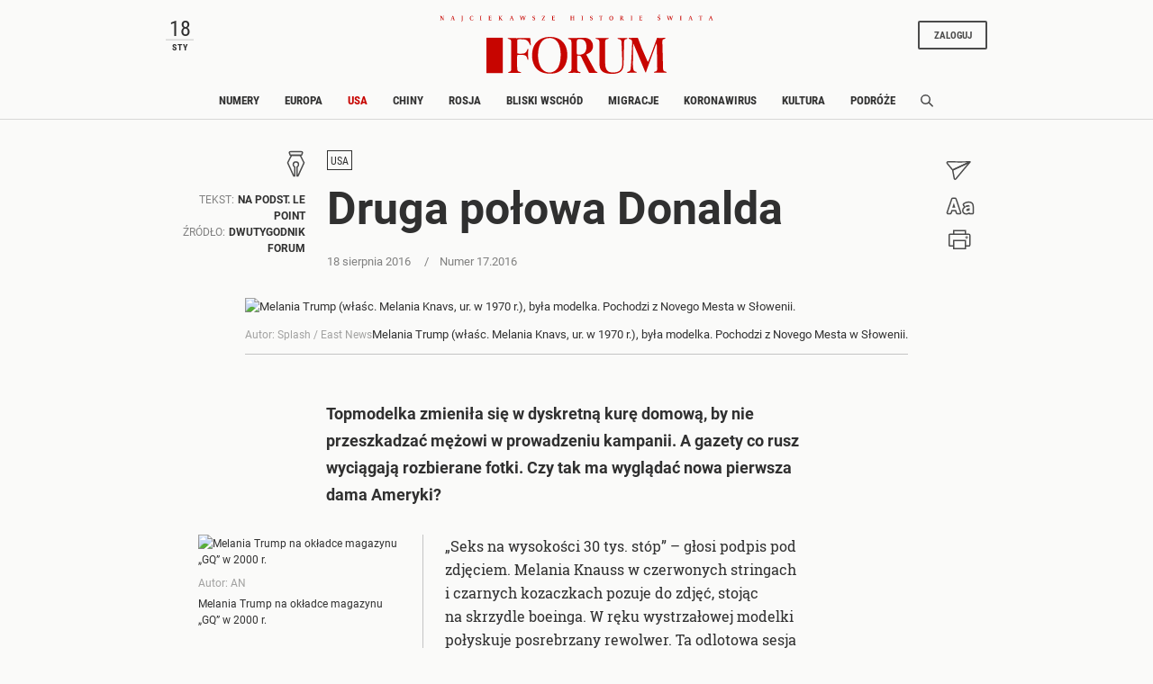

--- FILE ---
content_type: text/html;charset=UTF-8
request_url: https://www.forumdwutygodnik.pl/usa/1672416,1,druga-polowa-donalda.read
body_size: 33721
content:
<!DOCTYPE html>
<html lang="pl">
<head>
<meta charset="utf-8">
<meta name="robots" content="noarchive" />
		<style>
		
	</style>
	


    <title>Druga połowa Donalda | Nazywam się Trump, Melania Trump - Dwutygodnik Forum</title>
    <meta name="Description" content="Topmodelka zmieniła się w dyskretną kurę domową, by nie przeszkadzać mężowi w prowadzeniu kampanii. A gazety co rusz wyciągają rozbierane fotki. Czy tak ma wyglądać nowa pierwsza dama Ameryki?"/>
    <meta name="Keywords" content="Donald Trump, "/>

<meta name="application-name" content="Polityka" section-category="" />



<script type="text/javascript">
	
	function getGoogleAnalyticsUserStatus() {
		var googleAnalyticsUserStatus = 'NOT_LOGGED';
		return googleAnalyticsUserStatus;
	}

    
    function getGoogleAnalyticsUserData() {
        var googleAnalyticsUserData = {
            language: null,
            gender: null,
            rank: null,
            industries: null,
            gaUserType: 'NOT_LOGGED',
            accessType: 'NONE',
            canHaveTrial: true,
            daysToExpire: 0,
            discounts: false,
            inGracePeriod: false,
            founderGroupMaxSize: 0,
            doneesMaxCount: 0
        };

        return googleAnalyticsUserData;
    }

	function getUserNick() {
        return '';
    }

    function getUserInfo() {
        return {
            id: "",
            nick: "",
            name: "",
            lastName: "",
            email: ""
        }
    }

    function getUserProductTypes() {
        return ;
    }

    function getUserEmail() {
        return '';
    }

	function getUserId() {
        return '';
    }

	function getContextPath() {
		var contextPath = '';
		return contextPath;
	}

	function getPortalUrl() {
		var portalUrl = '//www.forumdwutygodnik.pl';
		return portalUrl;
	}

	function getPortalId() {
		var portalId = '4';
		return portalId;
	}

    function getFavouriteArticles() {
        var userFavouritesArticles = [];

        return userFavouritesArticles;
    }

    function getFavouriteAuthors() {
        var userFavouriteAuthors = [];

        return userFavouriteAuthors;
    }

    
</script>

<script type="text/javascript">

        
                var CroppedArticleDetails = {
            crop: false,
            onShelf: false,
            specialIssueSeries: false,
            old: true,
            openedAsFromSpecialSeriesButOnShelf: false,
            closedAsFromSpecialSeries: false,
            openedAsOldButOnShelf: false,
            closedAsOld: false,
            openFromKey: false
        }
        
        
    function isShowAccountForcer() {
        return 'false' == 'true';
    }

    function hasAccessToPaidPortal() {
                return 'false' == 'true';
    }

    function getPartnerName() {
        var partnerName = 'null';
        if (partnerName == 'null') {
            return null;
        } else {
            return partnerName;
        }
    }

        </script>


<meta http-equiv="X-UA-Compatible" content="IE=edge,chrome=1" />
<meta name="viewport" content="width=device-width, minimum-scale=1.0, initial-scale=1.0" />

<link rel="icon" href="/img/favicon_forum.png" />

<link rel="apple-touch-icon" sizes="72x72" href="//www.forumdwutygodnik.pl/_resource/fs/img/forum_logo_72x72.png" />
<link rel="apple-touch-icon" sizes="114x114" href="//www.forumdwutygodnik.pl/_resource/fs/img/forum_logo_114x114.png" />




<link type="text/css" rel="stylesheet" href="https://zasoby.polityka.pl/forumdwutygodnik.pl/wz//css/wz-css.css?v=1708341070"/>
<script>
  (function(d) {
    var config = {
      kitId: 'qej2naz',
      scriptTimeout: 3000,
      async: true
    },
    h=d.documentElement,t=setTimeout(function(){h.className=h.className.replace(/\bwf-loading\b/g,"")+" wf-inactive";},config.scriptTimeout),tk=d.createElement("script"),f=false,s=d.getElementsByTagName("script")[0],a;h.className+=" wf-loading";tk.src='https://use.typekit.net/'+config.kitId+'.js';tk.async=true;tk.onload=tk.onreadystatechange=function(){a=this.readyState;if(f||a&&a!="complete"&&a!="loaded")return;f=true;clearTimeout(t);try{Typekit.load(config)}catch(e){}};s.parentNode.insertBefore(tk,s)
  })(document);
</script>

<script async src="https://zasoby.polityka.pl/forumdwutygodnik.pl/wz//js/combined.min.js?v=1708341070"></script>

<meta name="format-detection" content="telephone=no">  
<meta name="viewport" content="width=device-width, minimum-scale=1.0, initial-scale=1.0" />
<meta name="google-site-verification" content="FE_R1b3gH6UUc04OPU6Xi2DcI0AbyAE9HE9NxPPUUGo" />

<script type='text/javascript'>
var crtg_nid="2486";
var crtg_cookiename="cto_rtt";
var crtg_varname="crtg_content";
function crtg_getCookie(c_name){ var i,x,y,ARRCookies=document.cookie.split(";");for(i=0;i<ARRCookies.length;i++){x=ARRCookies[i].substr(0,ARRCookies[i].indexOf("="));y=ARRCookies[i].substr(ARRCookies[i].indexOf("=")+1);x=x.replace(/^\s+|\s+$/g,"");if(x==c_name){return unescape(y);}}return'';}
var crtg_content = crtg_getCookie(crtg_cookiename);var crtg_rnd=Math.floor(Math.random()*99999999999);
var crtg_url=location.protocol+'//rtax.criteo.com/delivery/rta/rta.js?netId='+escape(crtg_nid);crtg_url+='&cookieName='+escape(crtg_cookiename);crtg_url+='&rnd='+crtg_rnd;crtg_url+='&varName=' + escape(crtg_varname);
var crtg_script=document.createElement('script');crtg_script.type='text/javascript';crtg_script.src=crtg_url;crtg_script.async=true;
if(document.getElementsByTagName("head").length>0)document.getElementsByTagName("head")[0].appendChild(crtg_script);else if(document.getElementsByTagName("body").length>0)document.getElementsByTagName("body")[0].appendChild(crtg_script);</script>

<meta name="adcategory" content="<!-- end: category -->"/>

<script>﻿var Layout = {
    largedesktop: false,
    desktop: false,
    tablet: false,
    smalltablet: false,
    mobile: true,
    supportsWebP: false,
    firstImageBigMobileAppied: false,
    initialised: false,
    imageRatios: [200, 190, 180, 160, 150, 133, 100, 75, 67, 61, 56, 54, 50],
    sizeDetected: null,
    init: function() {
        Layout.setSizeDetectors();
        Layout.initialised = true;
        document.documentElement.className += (" uid_"+getUserId() + " utype_"+getGoogleAnalyticsUserStatus());
    },
    isVisible:function (e) {
        return !!( e.offsetWidth || e.offsetHeight || e.getClientRects().length );
    },
    setSizeDetectors: function() {
        Layout.sizeDetected = getComputedStyle(document.getElementById("sizedetector")).content.replace(/"/g, '');
        Layout.largedesktop = Layout.sizeDetected === "largedesktop";
        Layout.desktop = Layout.sizeDetected === "desktop";
        Layout.tablet = Layout.sizeDetected === "tablet";
        Layout.smalltablet = Layout.sizeDetected === "smalltablet";
        Layout.mobile = Layout.sizeDetected === "mobile";
        Layout.supportsWebP = Layout.canUseWebP();
        // var html = document.getElementsByTagName('html')[0];
        // html.className = html.className.replace(' layout_d','').replace(' layout_t','').replace(' layout_s','').replace(' layout_m','');
        // html.className += (" layout_" + (Layout.tablet ? "t": Layout.smalltablet ? "s" : Layout.mobile ? "m" : Layout.desktop? "d" : "o"));

        //GEMIUS HEATMAP
        var size = Layout.tablet ? "t": Layout.smalltablet ? "s" : Layout.mobile ? "m" : (Layout.desktop || Layout.largedesktop)? "d" : "o";
        var el = document.getElementsByClassName("_GemiusXYMap");
        if (el.length) el[0].id = "GemiusXYMap:size_" + size;
        var el2 = document.getElementsByClassName("_GemiusLinkArea");
        if (el2.length) el2[0].id = "GemiusLinkArea:size_" + size;
    },
    pullPictures: function(observer) {
        if (!Layout.initialised) Layout.init();

        var calculateImageRatioForElement = function(el, layout) {
            var calculatedRatio;

            if (el.getAttribute(layout+"-image-w") == null || el.getAttribute(layout+"-image-h") == null) {
                layout = "default";
            }

            var w = el.getAttribute(layout+"-image-w");
            var h = el.getAttribute(layout+"-image-h");
            if (w) {
                var realRatio = h/w;
                var minDiff = 1000000;
                for (var i=0; i<Layout.imageRatios.length; i++) {
                    var diff = Math.abs(100*realRatio/Layout.imageRatios[i] - 1);
                    if (diff < minDiff) {
                        minDiff = diff;
                        calculatedRatio = Layout.imageRatios[i];
                    }
                }
            }
           return calculatedRatio;
        };

        var putImagePlaceholders = function(element, src, layout) {

            if (element.children.length) return;

            var ratio = calculateImageRatioForElement(element, layout);

            var placehold = document.createElement('div');
            element.appendChild(placehold);
            placehold.className = "img";

            placehold.setAttribute('alt', element.getAttribute('alt'));
            element.className+= ' is-added';
            element.className = element.className.replace(/image-ratio(\S)* /i, '');
            element.className += " image-ratio:"+ ratio + " applied-"+layout;

        };

        var replaceImagePlaceholders = function(element, src, layout) {
            if (element.children.length === 0) return;
            var placehold = element.children[0];
            if (placehold.nodeName === "IMG") return;
            element.className = element.className.replace('is-added', 'is-loading');

            var img = new Image();
            img.onload = function() {
                element.className = element.className.replace('is-loading', 'is-loaded');
                element.replaceChild(img, placehold);
                element.removeAttribute('alt')
            };

            img.setAttribute("src", src);
            img.alt = element.getAttribute('alt');
            if (observer) observer.unobserve(element);
        };

        //Apply WebP images if browser supports it, and image has a webp version
        if (Layout.supportsWebP) {
            var applyWebPImage = (el, attr) => {if (el.hasAttribute(attr)) el.setAttribute(attr, el.getAttribute(attr) + ".webp")};
            var els = document.querySelectorAll('.defer-image[data-webp-version]:not(.applied-webp)');
            for (var i=0; i < els.length; i++) {
                var el = els[i];
                applyWebPImage(el, "data-src");
                applyWebPImage(el, "desktop-data-src");
                applyWebPImage(el, "mobile-data-src");
                el.className += " applied-webp";
            };
        }

        //specific code that forces desktop resolution for 1st image even on mobile
        if (!Layout.firstImageBigMobileAppied) {
            var els = document.querySelectorAll('.first-image-big-next-mobile li:nth-of-type(1) [mobile-data-src]');
            for (var i=0; i < els.length; i++) {
                var el = els[i];
                el.setAttribute('mobile-data-src', el.getAttribute('data-src'));
                el.setAttribute('mobile-image-w', el.getAttribute('desktop-image-w'));
                el.setAttribute('mobile-image-h', el.getAttribute('desktop-image-h'));
                el.removeAttribute('mobile-data-src');
            };
            Layout.firstImageBigMobileAppied = true;
        }

        //handle resize mobile -> desktop : force reapply
        //find all elements that have both mobile and default src but had mobile applied; remove them
        if (!Layout.mobile) {
            var els = document.querySelectorAll('[mobile-data-src][src][data-src]');
            for (var i = 0; i < els.length; i++) {
                var el = els[i];
                if (el.getAttribute('src') === el.getAttribute('mobile-data-src')) el.removeAttribute('src');
            }
            var els = document.querySelectorAll('.applied-mobile[data-src]');
            for (var i = 0; i < els.length; i++) {
                var el = els[i];
                el.className = el.className.replace('applied-mobile','');
                el.removeChild(el.children[0]);
            }
        }

        //Apply placeholders first
        if (Layout.desktop) {
            var els = document.querySelectorAll('div[desktop-data-src]:not(.applied-mobile):not(.applied-desktop):not(.applied-default)');
            for (var i = 0; i < els.length; i++) {
                var el = els[i];
                putImagePlaceholders(el, el.getAttribute('desktop-data-src'), "desktop");
            }
        }
        if (Layout.mobile) {
            var els = document.querySelectorAll('div[mobile-data-src]:not(.applied-mobile):not(.applied-desktop):not(.applied-default)');
            for (var i = 0; i < els.length; i++) {
                var el = els[i];
                putImagePlaceholders(el, el.getAttribute('mobile-data-src'), "mobile");
            }
        }

        //fallback
        var els = document.querySelectorAll('div[data-src]:not(.applied-mobile):not(.applied-desktop)');
        for (var i=0; i < els.length; i++) {
            var el = els[i];
            putImagePlaceholders(el, el.getAttribute('data-src'), "default");
        }



        //Apply then image sources
        if (Layout.desktop) {
            var els = document.querySelectorAll('img[desktop-data-src]:not([src])');
            for (var i = 0; i < els.length; i++) {
                var el = els[i];
                var rect = el.getBoundingClientRect();
                if (rect.top > -500 && rect.top <= window.innerHeight + 350 && $(el).is(":visible"))
                    el.setAttribute('src', el.getAttribute('desktop-data-src'));
            }
            ;
        }
        if (Layout.mobile) {
            var els = document.querySelectorAll('img[mobile-data-src]:not([src])');
            for (var i = 0; i < els.length; i++) {
                var el = els[i];
                var rect = el.getBoundingClientRect();
                if (rect.top > -500 && rect.top <= window.innerHeight + 350 && $(el).is(":visible"))
                    el.setAttribute('src', el.getAttribute('mobile-data-src'));
            }
            ;
        }

        //fallback
        var els = document.querySelectorAll('img[data-src]:not([src])');
        for (var i=0; i < els.length; i++) {
            var el = els[i];
            var rect = el.getBoundingClientRect();
            if ((rect.top > -500 && rect.top <= window.innerHeight+350) && $(el).is(":visible"))
                el.setAttribute('src',el.getAttribute('data-src'));
        };


        //Apply then image sources for placeholders
        if (Layout.desktop) {
            var els = document.querySelectorAll('div.is-added[desktop-data-src]');
            for (var i = 0; i < els.length; i++) {
                var el = els[i];
                var rect = el.getBoundingClientRect();
                if (rect.top > -500 && rect.top <= window.innerHeight + 2050  && $(el).is(":visible"))
                    replaceImagePlaceholders(el, el.getAttribute('desktop-data-src'), "desktop");
            }
            ;
        }
        if (Layout.mobile) {
            var els = document.querySelectorAll('div.is-added[mobile-data-src]');
            for (var i = 0; i < els.length; i++) {
                var el = els[i];
                var rect = el.getBoundingClientRect();
                if (rect.top > -500 && rect.top <= window.innerHeight + 2050  && $(el).is(":visible"))
                    replaceImagePlaceholders(el, el.getAttribute('mobile-data-src'), "mobile");
            }
            ;
        }

        //fallback
        var els = document.querySelectorAll('div.is-added[data-src]');
        for (var i=0; i < els.length; i++) {
            var el = els[i];
            var rect = el.getBoundingClientRect();
            if ((rect.top > -500 && rect.top <= window.innerHeight+2050) && $(el).is(":visible"))
                replaceImagePlaceholders(el, el.getAttribute('data-src'), "default");
        };


    },
    onResize: function() {
        Layout.shuffleModules();
        Layout.pullPictures();
    },
    shuffleModules: function() {
        //Shuffle modules
        if (Layout.mobile) {
            var els = document.querySelectorAll('.placeholder-mobile');
            for (var i=0; i < els.length; i++) {
                var el = els[i];
                Layout.replacePlaceholder(el, "desktop");
            };
        }
        if (!Layout.mobile) {
            var els = document.querySelectorAll('.placeholder-desktop');
            for (var i=0; i < els.length; i++) {
                var el = els[i];
                Layout.replacePlaceholder(el, "mobile");
            };
        }
    },
    replacePlaceholder: function(dest, from) {
        var replaceId = dest.getAttribute("for-module-id");

        var modules = document.querySelectorAll('[data-rendered-module-id="'+replaceId+'"]');
        if (modules.length) {
            var module = modules[0];
            //create placeholder-desktop at original position
            var newPlaceHolder = document.createElement('div');
            newPlaceHolder.className = 'placeholder-'+from;
            newPlaceHolder.setAttribute('for-module-id', replaceId);
            module.parentNode.insertBefore(newPlaceHolder, module);
            dest.parentNode.insertBefore(module,dest);
            dest.parentNode.removeChild(dest);
        }
    },
    canUseWebP: function() {
        var elem = document.createElement('canvas');

        if (!!(elem.getContext && elem.getContext('2d'))) {
            // was able or not to get WebP representation
            return elem.toDataURL('image/webp').indexOf('data:image/webp') == 0;
        }

        // very old browser like IE 8, canvas not supported
        return false;
    }
};

DeferredAds = {
    adCodes: {}
};

String.prototype.toDOM=function(){
  var d=document
     ,i
     ,a=d.createElement("div")
     ,b=d.createDocumentFragment();
  a.innerHTML=this;
  while(i=a.firstChild)b.appendChild(i);
  return b;
};

function insertAfter(newNode, referenceNode) {
    referenceNode.parentNode.insertBefore(newNode, referenceNode.nextSibling);
}
</script>

<script type="text/javascript" charset="utf-8">
var AdblockPlus=new function(){this.detect=function(px,callback){var detected=false;var checksRemain=2;var error1=false;var error2=false;if(typeof callback!="function")return;px+="?ch=*&rn=*";function beforeCheck(callback,timeout){if(checksRemain==0|| timeout>1E3)callback(checksRemain==0&&detected);else setTimeout(function(){beforeCheck(callback,timeout*2)},timeout*2)}function checkImages(){if(--checksRemain)return;detected=!error1&&error2}var random=Math.random()*11;var img1=new Image;img1.onload=checkImages;img1.onerror=function(){error1=true;checkImages()};img1.src=px.replace(/\*/,1).replace(/\*/,random);var img2=new Image;img2.onload=checkImages;img2.onerror=function(){error2=true;checkImages()};img2.src=px.replace(/\*/,2).replace(/\*/,random);beforeCheck(callback,250)}};
</script>

<!-- Facebook Pixel Code -->
<script>
  !function(f,b,e,v,n,t,s) {if(f.fbq)return;n=f.fbq=function(){n.callMethod?
  n.callMethod.apply(n,arguments):n.queue.push(arguments)};if(!f._fbq)f._fbq=n;
  n.push=n;n.loaded=!0;n.version='2.0';n.queue=[];t=b.createElement(e);t.async=!0;
  t.src=v;s=b.getElementsByTagName(e)[0];s.parentNode.insertBefore(t,s)}(window,
  document,'script', 'https://connect.facebook.net/en_US/fbevents.js');

  fbq('init', '507819913915496');
  fbq('track', 'PageView');
</script>
<noscript><img height="1" width="1" style="display:none"
  src="https://www.facebook.com/tr?id=507819913915496&ev=PageView&noscript=1"
/></noscript>

<!-- End Facebook Pixel Code -->



    <link rel="alternate" type="application/rss+xml" title="USA" href="https://www.polityka.pl/rss/articles.xml?list=2270">

	<script type="text/javascript">
		$("#cookiesPopup").ready(function() {
			$("a#noCookiesPopupTrigger").fancybox({
				'showCloseButton' : false,
				'hideOnOverlayClick' : false,
				'enableEscapeButton' : false,
				'hideOnContentClick': false,
				centerOnScroll: false,
				height:150
			});
			jQuery.post("/cookies/check_cookies.html", {mode: "add"},  function() {
		  		jQuery.post("/cookies/check_cookies.html", {mode : "check"},  function(data) {
		  			if (data == 'FALSE') {
						$('#noCookiesPopupTrigger').click();
		  			}
				});
			});
		});
	</script>

	<script type="text/javascript">
		function isPrintPage() {
			return false;
		}
	</script>

	<script type="text/javascript">
				function isUserLoggedIn() {
			return false;
		}
	</script>

<!-- start: module_headers -->
<!-- start module header:wz_article|WZ_ARTICLE-->
<meta property="og:image" content="https://static.polityka.pl/_resource/res/path/7d/14/7d1457d0-3776-4d87-9d57-78f6bf2c8e15" />
<meta property="twitter:image" content="https://static.polityka.pl/_resource/res/path/7d/14/7d1457d0-3776-4d87-9d57-78f6bf2c8e15" />
<meta property="og:title" content="Druga po&#322;owa Donalda" />
<meta property="twitter:title" content="Druga po&#322;owa Donalda" />
<meta property="og:description" content="Topmodelka zmieni&#322;a si&#281; w dyskretn&#261; kur&#281; domow&#261;, by nie przeszkadza&#263; m&#281;&#380;owi w prowadzeniu kampanii. A gazety co rusz wyci&#261;gaj&#261; rozbierane fotki. Czy tak ma wygl&#261;da&#263; nowa pierwsza dama Ameryki?" />
<meta property="twitter:description" content="Topmodelka zmieni&#322;a si&#281; w dyskretn&#261; kur&#281; domow&#261;, by nie przeszkadza&#263; m&#281;&#380;owi w prowadzeniu kampanii. A gazety co rusz wyci&#261;gaj&#261; rozbierane fotki. Czy tak ma wygl&#261;da&#263; nowa pierwsza dama Ameryki?" />
<meta property="article:author" content="Na podst. Le Point" />
<meta property="article:published_time" content="20160818T133348+0200" />
<meta property="og:type" content="article" />
<meta property="og:url" content="https://www.forumdwutygodnik.pl/usa/1672416,1,druga-polowa-donalda.read" />
<meta property="twitter:card" content="summary_large_image"/>
<meta property="twitter:site" content="@Polityka_pl"/>
<link rel="canonical" href="https://www.forumdwutygodnik.pl/usa/1672416,1,druga-polowa-donalda.read" />
<script type="application/ld+json">{"@context":"http://schema.org","@type":"NewsArticle","mainEntityOfPage":{"@type":"WebPage","@id":"https://www.forumdwutygodnik.pl"},"headline":"Druga połowa Donalda","image":"https://static.polityka.pl/_resource/res/path/7d/14/7d1457d0-3776-4d87-9d57-78f6bf2c8e15","datePublished":"2016-08-18T13:33:48","dateModified":"2021-12-10T20:41:40","author":{"@type":"Person","name":"Na podst. Le Point"},"publisher":{"name":"POLITYKA Sp. z o.o. S.K.A","@type":"Organization","logo":{"@type":"ImageObject","url":"https://www.polityka.pl/multimedia/_resource/res/20067369"}},"description":"Topmodelka zmieniła się w dyskretną kurę domową, by nie przeszkadzać mężowi w prowadzeniu kampanii. A gazety co rusz wyciągają rozbierane fotki. Czy tak ma wyglądać nowa pierwsza dama Ameryki?","isAccessibleForFree":true}</script>
<!-- end module header:wz_article|WZ_ARTICLE-->
<!-- end: module_headers -->

</head>
<body class=" page-category-2228 page-category-1255 userclass_anonymous   md-article_subtype-art-coverstory md-article-page-1 md-article-page-onepage  ads_enabled
                " data-adult="0">
<!-- end: GA -->
<script type="text/javascript">
<!--//--><![CDATA[//><!--
var pp_gemius_identifier = '.Ks1XTy3wRu6ZtHvZCH22JR7XqxGsKM16e1JemiQVK3.07';
// lines below shouldn't be edited
function gemius_pending(i) { window[i] = window[i] || function() {var x = window[i+'_pdata'] = window[i+'_pdata'] || []; x[x.length]=arguments;};};
gemius_pending('gemius_hit'); gemius_pending('gemius_event'); gemius_pending('pp_gemius_hit'); gemius_pending('pp_gemius_event');
(function(d,t) {try {var gt=d.createElement(t),s=d.getElementsByTagName(t)[0],l='http'+((location.protocol=='https:')?'s':''); gt.setAttribute('async','async');
gt.setAttribute('defer','defer'); gt.src=l+'://gapl.hit.gemius.pl/xgemius.js'; s.parentNode.insertBefore(gt,s);} catch (e) {}})(document,'script');
//--><!]]>
</script><!-- end: gemiusaud -->
<div class="_GemiusXYMap" id="GemiusXYMap:size_XXX">
<div class="_GemiusLinkArea" id="GemiusLinkArea:size_XXX">

<div id="sizedetector"></div>
<script>Layout.init();</script>

<div class="wz-1col">

    <div class="wz_ad_outer">
        <div id="wtg_sek_bl_top" class="wz_adslot w2g"></div>
    </div>

    <!-- start module:wz_nav|STATIC_HTML --><nav class="wz_nav sticky">
    <div class="wz_nav_upper base-width">
        <div id="wz_nav_date" class="d-none d-md-block d-lg-block d-xl-block">
        </div>

        <nav class="wz_nav_lower navbar d-md-none d-lg-none d-xl-none">
            <button class="navbar-toggler navbar-opener " type="button" data-toggle="collapse" data-target="#wz_nav_mobile_content" aria-controls="navbarNavAltMarkup" aria-expanded="false" aria-label="Toggle navigation">
            <span class="navbar-toggler-icon d-none d-sm-block d-md-block">
                <svg width="24" height="24" viewBox="0 0 24 24" fill="none" xmlns="http://www.w3.org/2000/svg" aria-labelledby="wz_nav_title1">
                    <title id="wz_nav_title1">Menu</title>
                    <rect x="1" y="3" width="22" height="3.07692" fill="#454B60"/>
                    <rect x="1" y="10" width="22" height="3.07692" fill="#454B60"/>
                    <rect x="1" y="17" width="22" height="3.07692" fill="#454B60"/>
                </svg>
            </span>
            <span class="navbar-toggler-icon d-block d-sm-none d-md-none">
                <svg width="12" height="20" viewBox="0 0 12 14" fill="none" xmlns="http://www.w3.org/2000/svg" aria-labelledby="wz_nav_title2">
                <title id="wz_nav_title2">Menu</title>
                <path d="M0 1H12M0 7H12M0 13H12" stroke="#4B4B4B" stroke-width="1.5"/>
                </svg>
            </span>
            </button>
            <button class="navbar-toggler navbar-closer" type="button" data-toggle="collapse" data-target="#wz_nav_mobile_content" aria-controls="navbarNavAltMarkup" aria-expanded="false" aria-label="Toggle navigation">
                <svg width="20" height="20" viewBox="10 13 20 20" fill="none" xmlns="http://www.w3.org/2000/svg" aria-labelledby="wz_nav_title3">
                    <title id="wz_nav_title3">Zamknij</title>
                    <path d="M16 26L26 16" stroke="#4B4B4B" stroke-width="1.5"></path>
                    <path d="M26 26L16 16" stroke="#4B4B4B" stroke-width="1.5"></path>
                </svg>
            </button>
        </nav>

        <div class="wz_nav_logo">
            <div class="wz_nav_superlogo">
                <svg width="505" height="14" viewBox="0 0 505 14" fill="none" xmlns="http://www.w3.org/2000/svg">
                <path d="M3.19922 2.79999L6.69922 8.19999V3.19999L5.99922 2.99999V2.79999H8.09922V2.99999L7.39922 3.29999V10.3H6.49922L2.29922 3.89999L2.39922 9.59999L3.29922 9.89999V10.1H0.699219V9.89999L1.59922 9.59999V3.29999L0.799219 2.99999V2.79999H3.19922Z" fill="#C70500"/>
                <path d="M20.0996 9.99999L20.9996 9.69999L23.4996 2.89999L24.7996 2.79999L27.2996 9.59999L28.1996 9.89999V10.1H24.9996V9.89999L25.7996 9.59999L24.8996 7.09999H22.5996L21.6996 9.59999L22.3996 9.89999V10.1H20.0996V9.99999ZM24.7996 6.69999L23.7996 3.59999L22.7996 6.69999H24.7996Z" fill="#C70500"/>
                <path d="M41 9.59999V3.29999L40 2.99999V2.79999H43.1V2.99999L42.2 3.29999V9.59999C42.2 11.3 41.4 12.2 40.2 13.1L40 12.9C40.6 12.1 41 11 41 9.59999Z" fill="#C70500"/>
                <path d="M61.4996 4.60001H61.1996L60.9996 3.60001C60.7996 3.40001 60.1996 3.10001 59.2996 3.10001C57.4996 3.10001 56.9996 5.30001 56.9996 6.70001C56.9996 8.10001 57.5996 9.90001 59.3996 9.90001C59.7996 9.90001 60.6996 9.70001 61.0996 9.30001L61.4996 8.30001H61.7996L61.6996 9.90001C61.1996 10.2 60.2996 10.4 59.1996 10.4C56.7996 10.4 55.5996 8.90001 55.5996 6.60001C55.5996 4.20001 56.9996 2.70001 59.3996 2.70001C60.7996 2.70001 61.5996 3.00001 61.7996 3.20001L61.4996 4.60001Z" fill="#C70500"/>
                <path d="M74.1992 10.1V9.89999L75.1992 9.59999V3.29999L74.2992 2.99999V2.79999H77.4992V2.99999L76.4992 3.29999V9.49999L77.4992 9.79999V9.99999H74.1992V10.1Z" fill="#C70500"/>
                <path d="M95.5984 2.79999V4.09999H95.3984L94.9984 3.29999H92.3984V5.89999H94.5984L94.8984 5.19999H95.0984L94.9984 7.19999H94.7984L94.4984 6.39999H92.2984V9.49999H95.0984L95.4984 8.59999H95.6984L95.5984 10.1H89.8984V9.89999L90.8984 9.59999V3.29999L89.8984 2.99999V2.79999H95.5984Z" fill="#C70500"/>
                <path d="M111.6 2.79999V2.99999L110.7 3.29999V5.99999L113.8 3.19999C113.8 3.19999 113.6 3.09999 113.2 2.99999V2.79999H115.7V2.99999L114.8 3.19999C114.1 3.59999 112.5 4.99999 111.8 5.69999L115.4 9.49999L116.7 9.89999V10.1H113.1V9.89999C113.4 9.79999 113.7 9.69999 113.8 9.69999C113.5 9.39999 111.7 7.29999 110.8 6.39999V9.59999L111.7 9.89999V10.1H108.5V9.89999L109.5 9.59999V3.29999L108.6 2.99999V2.79999H111.6Z" fill="#C70500"/>
                <path d="M128.799 9.99999L129.699 9.69999L132.199 2.89999L133.499 2.79999L135.999 9.59999L136.899 9.89999V10.1H133.799V9.89999L134.599 9.59999L133.699 7.09999H131.399L130.499 9.59999L131.199 9.89999V10.1H128.899V9.99999H128.799ZM133.499 6.69999L132.499 3.59999L131.499 6.69999H133.499Z" fill="#C70500"/>
                <path d="M151.1 10.3H150.6L148.4 3.30001L147.5 3.00001V2.80001H150.5V3.00001L149.8 3.20001L151.2 8.00001L153.2 2.70001H154.3L156.1 8.00001L157.6 3.20001L156.9 3.00001V2.80001H159.2V3.00001L158.4 3.30001L156 10.3H155.5L153.3 4.30001L151.1 10.3Z" fill="#C70500"/>
                <path d="M175.698 4.60001H175.498L175.298 3.80001C174.998 3.50001 174.498 3.10001 173.898 3.10001C173.198 3.10001 172.598 3.50001 172.598 4.20001C172.598 5.00001 173.198 5.10001 173.998 5.30001C175.098 5.60001 176.198 6.10001 176.198 7.70001C176.198 9.30001 175.198 10.1 173.598 10.1C172.698 10.1 172.098 9.90001 171.398 9.40001L171.598 7.60001H171.798L171.998 8.70001C172.298 9.20001 173.098 9.60001 173.698 9.60001C174.598 9.60001 174.998 8.90001 174.998 8.10001C174.998 7.00001 173.998 6.70001 173.398 6.60001C172.798 6.40001 171.498 6.10001 171.498 4.60001C171.498 3.00001 172.698 2.60001 174.098 2.60001C174.898 2.60001 175.598 2.80001 175.898 3.00001L175.698 4.60001Z" fill="#C70500"/>
                <path d="M194.2 2.79999L194.3 3.09999L190.1 9.59999H193.6L194 8.39999H194.4L194.3 10.1H188.5V9.79999L192.6 3.29999H189.6L189.2 4.39999H188.9V2.79999H194.2Z" fill="#C70500"/>
                <path d="M212.499 2.79999V4.09999H212.299L211.899 3.19999H209.299V5.79999H211.499L211.799 5.09999H211.999L211.899 7.09999H211.699L211.399 6.29999H209.199V9.39999H211.999L212.399 8.49999H212.599L212.499 9.99999H206.799V9.79999L207.799 9.49999V3.29999L206.799 2.99999V2.79999H212.499Z" fill="#C70500"/>
                <path d="M243.198 6.49999V9.59999L244.198 9.89999V10.1H240.898V9.89999L241.898 9.59999V3.29999L240.998 2.99999V2.79999H244.198V2.99999L243.298 3.29999V5.89999H246.498V3.29999L245.598 2.99999V2.79999H248.798V2.99999L247.898 3.29999V9.49999L248.898 9.79999V9.99999H245.598V9.79999L246.598 9.49999V6.39999H243.198V6.49999Z" fill="#C70500"/>
                <path d="M261.299 10.1V9.89999L262.299 9.59999V3.29999L261.399 2.99999V2.79999H264.599V2.99999L263.699 3.29999V9.49999L264.699 9.79999V9.99999H261.299V10.1Z" fill="#C70500"/>
                <path d="M281.698 4.60001H281.498L281.298 3.80001C280.998 3.50001 280.498 3.10001 279.898 3.10001C279.198 3.10001 278.598 3.50001 278.598 4.20001C278.598 5.00001 279.198 5.10001 279.998 5.30001C281.098 5.60001 282.198 6.10001 282.198 7.70001C282.198 9.30001 281.198 10.1 279.598 10.1C278.698 10.1 278.098 9.90001 277.398 9.40001L277.598 7.60001H277.798L277.998 8.70001C278.298 9.20001 279.098 9.60001 279.698 9.60001C280.598 9.60001 280.998 8.90001 280.998 8.10001C280.998 7.00001 279.998 6.70001 279.398 6.60001C278.798 6.40001 277.498 6.10001 277.498 4.60001C277.498 3.00001 278.698 2.60001 280.098 2.60001C280.898 2.60001 281.598 2.80001 281.898 3.00001L281.698 4.60001Z" fill="#C70500"/>
                <path d="M295.799 10.1V9.90001L296.799 9.60001V3.30001C296.399 3.30001 295.399 3.30001 294.899 3.30001L294.499 4.20001H294.199C294.199 4.00001 294.299 3.50001 294.299 2.70001C295.299 2.80001 296.299 2.80001 297.199 2.80001C298.399 2.80001 299.499 2.80001 300.699 2.70001C300.699 2.90001 300.699 3.60001 300.699 4.30001H300.399L300.099 3.30001C299.399 3.30001 298.899 3.30001 298.099 3.30001V9.60001L299.099 9.90001V10.1H295.799Z" fill="#C70500"/>
                <path d="M320.2 6.30001C320.2 8.70001 319.1 10.4 316.6 10.4C314 10.4 313 8.70001 313 6.30001C313 4.10001 314.4 2.70001 316.6 2.70001C318.8 2.70001 320.2 4.00001 320.2 6.30001ZM316.5 9.90001C318.2 9.90001 318.6 7.80001 318.6 6.50001C318.6 5.20001 318.3 3.20001 316.5 3.20001C314.7 3.20001 314.5 5.20001 314.5 6.50001C314.5 7.80001 314.9 9.90001 316.5 9.90001Z" fill="#C70500"/>
                <path d="M335.6 9.90001V10.1H332.5V9.90001L333.5 9.60001V3.30001L332.6 3.00001V2.80001C334.6 2.80001 335 2.70001 335.8 2.70001C336.9 2.70001 338.3 2.90001 338.3 4.30001C338.3 5.60001 337 6.00001 335.9 6.10001C337.7 6.30001 338.3 8.70001 339.1 9.50001C339.3 9.60001 339.7 9.70001 340.2 9.90001V10.1H337.9C337.2 8.80001 336.5 6.30001 335 6.30001V9.60001L335.6 9.90001ZM334.9 6.00001C336.1 6.00001 336.8 5.70001 336.8 4.30001C336.8 3.50001 336.3 3.10001 335.5 3.10001C335.2 3.10001 335 3.10001 334.7 3.20001V6.00001H334.9Z" fill="#C70500"/>
                <path d="M352.299 10.1V9.89999L353.299 9.59999V3.29999L352.399 2.99999V2.79999H355.599V2.99999L354.699 3.29999V9.49999L355.699 9.79999V9.99999H352.299V10.1Z" fill="#C70500"/>
                <path d="M373.8 2.79999V4.09999H373.6L373.2 3.19999H370.6V5.79999H372.8L373.1 5.09999H373.3L373.2 7.09999H373L372.7 6.29999H370.5V9.39999H373.3L373.7 8.49999H373.9L373.8 9.99999H368.1V9.79999L369.1 9.49999V3.29999L368.1 2.99999V2.79999H373.8Z" fill="#C70500"/>
                <path d="M406.599 4.6H406.399L406.199 3.8C405.899 3.5 405.399 3.1 404.799 3.1C404.099 3.1 403.499 3.5 403.499 4.2C403.499 5 404.099 5.1 404.899 5.3C405.999 5.6 407.099 6.1 407.099 7.7C407.099 9.3 406.099 10.1 404.499 10.1C403.599 10.1 402.999 9.9 402.299 9.4L402.499 7.6H402.699L402.899 8.7C403.199 9.2 403.999 9.6 404.599 9.6C405.499 9.6 405.899 8.9 405.899 8.1C405.899 7 404.899 6.7 404.299 6.6C403.699 6.4 402.399 6.1 402.399 4.6C402.399 3 403.599 2.6 404.999 2.6C405.799 2.6 406.499 2.8 406.799 3L406.599 4.6ZM406.099 0L406.499 0.899998L403.899 2.1L403.699 1.8L406.099 0Z" fill="#C70500"/>
                <path d="M422.7 10.3H422.2L420 3.30001L419.1 3.00001V2.80001H422.1V3.00001L421.4 3.20001L422.8 8.00001L424.8 2.70001H425.9L427.7 8.00001L429.2 3.20001L428.5 3.00001V2.80001H430.8V3.00001L430 3.30001L427.6 10.3H427.1L424.9 4.30001L422.7 10.3Z" fill="#C70500"/>
                <path d="M443.199 10.1V9.89999L444.199 9.59999V3.29999L443.299 2.99999V2.79999H446.499V2.99999L445.599 3.29999V9.49999L446.599 9.79999V9.99999H443.199V10.1Z" fill="#C70500"/>
                <path d="M458.898 9.99999L459.798 9.69999L462.298 2.89999L463.598 2.79999L466.098 9.59999L466.998 9.89999V10.1H463.898V9.89999L464.698 9.59999L463.798 7.09999H461.498L460.598 9.59999L461.298 9.89999V10.1H458.998V9.99999H458.898ZM463.598 6.69999L462.598 3.59999L461.598 6.69999H463.598Z" fill="#C70500"/>
                <path d="M479.899 10.1V9.90001L480.899 9.60001V3.30001C480.499 3.30001 479.499 3.30001 478.999 3.30001L478.599 4.20001H478.299C478.299 4.00001 478.399 3.50001 478.399 2.70001C479.399 2.80001 480.399 2.80001 481.299 2.80001C482.499 2.80001 483.599 2.80001 484.799 2.70001C484.799 2.90001 484.799 3.60001 484.799 4.30001H484.499L484.199 3.30001C483.499 3.30001 482.999 3.30001 482.199 3.30001V9.60001L483.199 9.90001V10.1H479.899Z" fill="#C70500"/>
                <path d="M496.199 9.99999L497.099 9.69999L499.599 2.89999L500.899 2.79999L503.399 9.59999L504.299 9.89999V10.1H501.199V9.89999L501.999 9.59999L501.099 7.09999H498.799L497.899 9.59999L498.599 9.89999V10.1H496.299V9.99999H496.199ZM500.999 6.69999L499.999 3.59999L498.999 6.69999H500.999Z" fill="#C70500"/>
                </svg>
            </div>
            <a href="https://www.forumdwutygodnik.pl/">
                <svg width="256" height="52" viewBox="0 0 256 52" fill="none" xmlns="http://www.w3.org/2000/svg"  aria-labelledby="wz_nav_title4">
                <title id="wz_nav_title4">FORUM</title>
                <path d="M23.2645 1.16855H0V51.0262H23.2645V1.16855Z" fill="#C70500"/>
                <path d="M62.7966 12.1723C62.6148 12.1723 62.524 12.0749 61.7969 10.809C58.5254 3.7004 55.9808 3.31088 47.6201 3.31088C43.7124 3.31088 43.7124 3.50564 43.7124 8.47193V13.5356C43.7124 16.457 43.7124 21.2285 43.8033 22.2996C43.9851 23.2734 44.3486 23.3708 44.6212 23.4682C45.3482 23.6629 47.2566 23.6629 47.9837 23.6629C53.1636 23.6629 56.1626 23.5656 58.2528 17.7229C58.4345 17.1386 58.6163 16.7491 58.9798 16.7491C59.3433 16.7491 59.4341 17.3334 59.4341 17.6255C59.4341 19.6704 59.2524 21.9101 59.2524 23.9551C59.2524 26.2922 59.4341 29.1161 59.4341 31.5506C59.4341 31.8427 59.4341 32.3296 59.0706 32.3296C58.5254 32.3296 58.4345 32.1349 58.3436 31.5506C57.0714 25.8053 54.8903 25.221 47.3475 25.221C45.4391 25.221 45.2573 25.221 45.1665 25.3184C44.1668 25.4158 43.8033 25.7079 43.8033 26.3895C43.6216 26.9738 43.6216 29.7978 43.6216 31.5506C43.6216 33.7903 43.6216 41.8727 43.7124 43.5281C43.9851 48.2996 44.7121 48.6892 47.9837 49.4682C49.1651 49.8577 49.2559 49.9551 49.2559 50.2472C49.2559 50.7341 49.1651 50.8315 47.711 50.8315C45.8935 50.8315 41.3496 50.6367 39.4412 50.6367L32.7163 50.8315C30.9897 50.8315 30.8988 50.7341 30.8988 50.1498C30.8988 49.6629 31.3532 49.4682 32.1711 49.2734C34.6247 48.6892 35.3517 47.8128 35.3517 44.4045V10.03C35.3517 4.67418 35.0791 3.79778 31.7167 2.92137C30.4444 2.53186 30.3535 2.43448 30.3535 2.14234C30.3535 1.55808 30.8079 1.55807 31.6258 1.55807C31.9893 1.55807 34.1703 1.75283 43.7124 1.75283C49.5286 1.75283 55.3447 1.55807 61.0699 1.55807C62.1605 1.55807 62.1605 1.65545 62.3422 2.72661L63.0692 11.0038C63.3419 12.0749 63.1601 12.1723 62.7966 12.1723Z" fill="#C70500"/>
                <path d="M114.96 25.5131C114.96 11.4906 107.326 0 89.8779 0C76.9734 0.0973783 64.8867 7.69288 64.8867 26.1948C64.8867 27.4607 64.8867 32.3296 66.7043 37.1985C70.7028 48.2022 79.7905 51.8052 90.514 51.8052C99.5109 51.8052 105.054 48.8839 108.962 44.3071C113.96 38.367 114.96 30.5768 114.96 25.5131ZM105.509 25.221C105.509 29.5056 105.054 36.4195 102.419 41.8727C99.9652 46.9363 95.0579 50.1498 89.8779 50.1498C73.7927 50.1498 73.3383 28.9213 73.3383 25.8052C73.3383 13.7303 77.4277 1.55805 89.787 1.55805C103.146 1.65543 105.509 16.2622 105.509 25.221Z" fill="#C70500"/>
                <path d="M157.854 50.0524C157.854 49.5656 157.763 49.5656 156.491 49.0787C154.855 48.5918 154.31 47.4232 153.856 46.7416L142.314 25.7079C142.042 25.221 142.042 25.0262 142.042 24.9288C142.042 24.5393 142.496 24.442 143.041 24.1498C147.585 22.397 151.402 18.9888 151.402 13.0487C151.402 7.30338 148.13 4.57679 146.949 3.60301C143.768 1.16855 139.679 1.16855 136.771 1.16855C132.954 1.16855 130.5 1.55806 122.412 1.55806C120.776 1.55806 118.868 1.46068 117.232 1.46068C116.505 1.46068 116.051 1.46068 116.051 2.14233C116.051 2.62922 116.233 2.82398 116.869 2.92136C120.776 4.18728 120.776 4.28465 120.867 9.93259C120.958 14.7041 120.867 19.573 120.867 24.3446L120.958 38.3671C120.958 40.7041 120.958 44.8914 120.867 45.4757C120.504 48.2023 119.868 48.6891 117.505 49.3708C116.778 49.5656 116.505 49.6629 116.505 50.1498C116.505 50.6367 116.596 50.7341 118.504 50.7341C120.231 50.7341 122.23 50.5393 125.048 50.5393C129.319 50.5393 132.227 50.9289 132.772 50.9289C133.499 50.9289 133.863 50.9289 133.863 50.442C133.863 49.9551 133.772 49.8577 131.954 49.2734C129.501 48.4944 128.955 47.2285 128.955 44.4045V28.4345C128.955 26.9738 128.955 26.2921 131.045 26.2921C133.681 26.2921 134.317 27.4607 134.771 28.4345L145.313 49.6629C145.858 50.7341 146.313 50.7341 148.403 50.7341C150.948 50.7341 153.492 50.7341 155.946 50.6367C156.309 50.6367 157.036 50.6367 157.309 50.5393C157.763 50.5393 157.854 50.442 157.854 50.0524ZM142.132 13.8277C142.132 21.9101 138.134 25.1236 131.954 25.1236C128.41 25.1236 128.41 24.1498 128.41 22.1049V7.40076C128.41 3.89514 129.41 3.11611 132.954 3.11611C140.588 3.01874 142.132 9.34832 142.132 13.8277Z" fill="#C70500"/>
                <path d="M199.384 2.92137C196.022 3.70039 195.658 4.67418 195.567 8.66669L194.931 38.2697C194.749 48.8839 188.751 52 178.664 52C160.489 52 160.489 43.6255 160.489 32.9139C160.489 25.8053 160.67 18.5019 160.67 11.2959C160.67 4.77156 160.67 3.89515 156.763 2.92137C155.218 2.53185 155.127 2.43448 155.127 2.14234C155.127 1.46069 155.581 1.46069 155.763 1.46069C158.308 1.46069 160.943 1.65545 163.488 1.65545L172.484 1.46069C173.302 1.46069 173.666 1.46069 173.666 2.04496C173.666 2.53185 173.575 2.53185 172.303 2.92137C169.213 3.70039 168.759 4.38204 168.759 7.01126V37.0038C168.759 49.176 175.029 50.1498 179.846 50.1498C193.023 50.1498 193.023 42.0674 193.023 34.7641C193.023 33.4981 192.387 18.1124 192.387 17.9176L191.932 6.8165C191.75 4.28466 190.66 3.70039 187.661 2.92137C186.661 2.62923 186.298 2.53185 186.298 2.04496C186.298 1.55807 186.661 1.55807 186.843 1.55807C188.933 1.55807 191.114 1.75283 193.204 1.75283C194.749 1.75283 196.203 1.55807 197.657 1.55807H199.293C200.02 1.65545 200.293 1.65545 200.293 2.14234C200.656 2.53185 200.565 2.62923 199.384 2.92137Z" fill="#C70500"/>
                <path d="M255.546 50.5393C253.002 50.5393 250.366 50.3446 247.731 50.3446C245.368 50.3446 243.005 50.442 240.642 50.442H239.007C238.552 50.442 238.098 50.442 238.098 49.9551C238.098 49.4682 238.189 49.3708 239.37 48.9813C242.551 48.2023 242.733 47.2285 242.733 43.9176C242.733 38.2697 242.551 32.427 242.46 26.8764C242.369 24.2472 242.187 12.2697 242.006 10.5169C241.915 9.4457 241.824 9.4457 241.642 9.4457C241.46 9.4457 240.915 10.7116 239.007 15.97L231.282 37.1011C230.828 38.5618 229.465 42.1648 228.919 43.6255C228.738 44.4045 226.738 49.6629 226.738 49.7603C226.647 49.9551 226.557 50.2472 226.284 50.2472C226.011 50.2472 225.92 50.0524 225.648 49.3708L209.29 10.3221C209.108 9.83522 209.108 9.73784 208.836 9.73784C208.654 9.73784 208.654 9.83522 208.563 11.6854C208.563 12.3671 208.472 13.1461 208.472 13.8277L208.109 37.7828C208.109 39.4382 208.29 43.1386 208.654 44.794C209.108 47.9101 210.017 48.2996 212.471 49.0787C213.107 49.2734 213.47 49.3708 213.47 49.9551C213.47 50.5393 213.198 50.5393 211.834 50.442H209.653C206.836 50.442 203.928 50.6367 201.02 50.6367C200.566 50.6367 200.111 50.6367 200.111 50.0524C200.111 49.5656 200.293 49.4682 200.747 49.2734C204.473 48.2023 204.837 47.8127 205.291 41.6779C205.473 39.8277 205.655 36.6142 205.927 31.7453L207.018 9.15357L207.109 7.40076C207.109 4.0899 205.473 3.60301 202.929 2.82398C202.474 2.62922 202.202 2.62922 202.202 2.04495C202.202 1.07117 204.201 1.46068 204.292 1.46068H205.019C206.564 1.46068 208.29 1.36331 209.835 1.36331C211.471 1.36331 213.107 1.16855 214.561 1.16855C215.197 1.16855 215.379 1.65544 215.56 2.14233C216.924 5.84271 217.832 8.37454 219.832 13.3408C220.104 14.1199 220.831 16.0674 221.195 16.9438L228.828 34.1798C229.01 34.3745 229.192 34.9588 229.555 34.9588C229.737 34.9588 230.373 33.4981 230.828 32.5244C231.1 31.9401 231.646 30.382 231.918 29.7978C232.373 28.4345 233.827 25.221 234.281 23.8577L242.097 2.43447C242.46 1.55806 242.46 1.36331 243.096 1.36331C244.005 1.36331 245.277 1.55806 246.186 1.55806C248.367 1.55806 250.639 1.36331 252.82 1.36331C254.274 1.36331 254.365 1.46068 254.365 1.94757C254.365 2.43447 254.092 2.43447 253.365 2.7266C250.821 3.40825 250.003 3.70038 250.003 7.49814L251.002 44.6966C251.093 47.4232 252.002 48.2996 254.365 48.8839C256.001 49.3708 256.001 49.5656 256.001 49.9551C256.001 50.2472 255.819 50.5393 255.546 50.5393Z" fill="#C70500"/>
                </svg>
            </a>
        </div>
        <div class="wz_nav_tools">
            <div class="wz_nav_login hiddenSubscriberUniwersum hiddenSubscriberPremium hiddenSubscriberStandard hiddenSubscriberFree">
                <a href="https://www.polityka.pl/sso/login?login_success=https%3A%2F%2Fwww.forumdwutygodnik.pl%3F_spring_security_remember_me%253Dtrue&login_error=https://www.forumdwutygodnik.pl/logowanie?loginSuccessUrl=https%3A%2F%2Fwww.forumdwutygodnik.pl%3F_spring_security_remember_me%253Dtrue" class="btn btn-outline-secondary btn-sm">Zaloguj</a>
            </div>
            <div class="wz_nav_shelf hiddenAnonymous hiddenSubscriberFree">
                <a href="https://www.forumdwutygodnik.pl//account?showMyShelf=true" class="btn btn-sm btn-outline-primary">Moja półka</a>
            </div>
            <div class="wz_nav_account_icon hiddenAnonymous">
                <button type="button" class="d-none d-sm-block d-md-none d-lg-none d-xl-none wz_nav_user_view-opener" data-toggle="collapse" data-target="#wz_nav_user_mobile_placement">
                    <svg width="42" height="42" viewBox="0 3 42 42" fill="none" xmlns="http://www.w3.org/2000/svg" aria-labelledby="wz_nav_title5">
                    <title id="wz_nav_title5">Konto</title>
                    <circle cx="21.0002" cy="14.367" r="5.61702" transform="rotate(90 21.0002 14.367)" stroke="#4B4B4B" stroke-width="1.5"/>
                    <path d="M22.7273 24H19.2727C15.2561 24 12 27.2561 12 31.2727C12 32.779 13.221 34 14.7273 34H27.2727C28.779 34 30 32.779 30 31.2727C30 27.2561 26.7439 24 22.7273 24Z" stroke="#4B4B4B" stroke-width="1.5"/>
                    </svg>
                </button>
                <button type="button" class="d-block d-sm-none d-md-none d-lg-none d-xl-none wz_nav_user_view-opener" data-toggle="collapse" data-target="#wz_nav_user_mobile_placement">
                    <svg width="42" height="42" viewBox="0 3 42 42" fill="none" xmlns="http://www.w3.org/2000/svg" aria-labelledby="wz_nav_title6">
                    <title id="wz_nav_title6">Konto</title>
                    <circle cx="20.9999" cy="15.2447" r="3.49468" transform="rotate(90 20.9999 15.2447)" stroke="#4B4B4B" stroke-width="1.5"/>
                    <path d="M15 28V28.5455C15 29.9011 16.0989 31 17.4545 31H24.5455C25.9011 31 27 29.9011 27 28.5455V28C27 24.6863 24.3137 22 21 22C17.6863 22 15 24.6863 15 28Z" stroke="#4B4B4B" stroke-width="1.5"/>
                    </svg>
                </button>
                <button class="navbar-toggler wz_nav_user_view-closer" type="button" data-toggle="collapse" data-target="#wz_nav_user_mobile_placement" aria-controls="navbarNavAltMarkup" aria-expanded="false">
                    <svg width="42" height="42" viewBox="0 0 40 40" fill="none" xmlns="http://www.w3.org/2000/svg" aria-labelledby="wz_nav_title7">
                        <title id="wz_nav_title7">Zamknij</title>
                        <path d="M16 26L26 16" stroke="#4B4B4B" stroke-width="1.5"></path>
                        <path d="M26 26L16 16" stroke="#4B4B4B" stroke-width="1.5"></path>
                    </svg>
                </button>
                <button type="button" class="d-none d-md-block d-lg-block d-xl-block wz_nav_account_icon_popover" >
                    <svg width="42" height="42" viewBox="0 3 42 42" fill="none" xmlns="http://www.w3.org/2000/svg" aria-labelledby="wz_nav_title8">
                    <title id="wz_nav_title8">Konto</title>
                    <circle cx="21.0002" cy="14.367" r="5.61702" transform="rotate(90 21.0002 14.367)" stroke="#4B4B4B" stroke-width="1.5"/>
                    <path d="M22.7273 24H19.2727C15.2561 24 12 27.2561 12 31.2727C12 32.779 13.221 34 14.7273 34H27.2727C28.779 34 30 32.779 30 31.2727C30 27.2561 26.7439 24 22.7273 24Z" stroke="#4B4B4B" stroke-width="1.5"/>
                    </svg>
                </button>
            </div>
        </div>
    </div>
    <div class="wz_nav_nonmobile_menu">
        <div class="wz_nav_nonmobile_content base-width wz_nav_lower ">
            <ul class="nav justify-content-center">
            </ul>
        </div>
        <div class="wz_nav_secondlevel_nonmobile_content wz_nav_lower ">
            <div class="wz_nav_apla">
            </div>
        </div>
    </div>
</nav>

<div class="wz_nav_article-container">
    <div class="base-width">
        <div class="wz_nav_article_logo">
            <a href="https://www.forumdwutygodnik.pl/">
                <svg width="256" height="52" viewBox="0 0 256 52" fill="none" xmlns="http://www.w3.org/2000/svg"  aria-labelledby="wz_nav_title9">
                <title id="wz_nav_title9">FORUM</title>
                <path d="M23.2645 1.16855H0V51.0262H23.2645V1.16855Z" fill="#C70500"/>
                <path d="M62.7966 12.1723C62.6148 12.1723 62.524 12.0749 61.7969 10.809C58.5254 3.7004 55.9808 3.31088 47.6201 3.31088C43.7124 3.31088 43.7124 3.50564 43.7124 8.47193V13.5356C43.7124 16.457 43.7124 21.2285 43.8033 22.2996C43.9851 23.2734 44.3486 23.3708 44.6212 23.4682C45.3482 23.6629 47.2566 23.6629 47.9837 23.6629C53.1636 23.6629 56.1626 23.5656 58.2528 17.7229C58.4345 17.1386 58.6163 16.7491 58.9798 16.7491C59.3433 16.7491 59.4341 17.3334 59.4341 17.6255C59.4341 19.6704 59.2524 21.9101 59.2524 23.9551C59.2524 26.2922 59.4341 29.1161 59.4341 31.5506C59.4341 31.8427 59.4341 32.3296 59.0706 32.3296C58.5254 32.3296 58.4345 32.1349 58.3436 31.5506C57.0714 25.8053 54.8903 25.221 47.3475 25.221C45.4391 25.221 45.2573 25.221 45.1665 25.3184C44.1668 25.4158 43.8033 25.7079 43.8033 26.3895C43.6216 26.9738 43.6216 29.7978 43.6216 31.5506C43.6216 33.7903 43.6216 41.8727 43.7124 43.5281C43.9851 48.2996 44.7121 48.6892 47.9837 49.4682C49.1651 49.8577 49.2559 49.9551 49.2559 50.2472C49.2559 50.7341 49.1651 50.8315 47.711 50.8315C45.8935 50.8315 41.3496 50.6367 39.4412 50.6367L32.7163 50.8315C30.9897 50.8315 30.8988 50.7341 30.8988 50.1498C30.8988 49.6629 31.3532 49.4682 32.1711 49.2734C34.6247 48.6892 35.3517 47.8128 35.3517 44.4045V10.03C35.3517 4.67418 35.0791 3.79778 31.7167 2.92137C30.4444 2.53186 30.3535 2.43448 30.3535 2.14234C30.3535 1.55808 30.8079 1.55807 31.6258 1.55807C31.9893 1.55807 34.1703 1.75283 43.7124 1.75283C49.5286 1.75283 55.3447 1.55807 61.0699 1.55807C62.1605 1.55807 62.1605 1.65545 62.3422 2.72661L63.0692 11.0038C63.3419 12.0749 63.1601 12.1723 62.7966 12.1723Z" fill="#C70500"/>
                <path d="M114.96 25.5131C114.96 11.4906 107.326 0 89.8779 0C76.9734 0.0973783 64.8867 7.69288 64.8867 26.1948C64.8867 27.4607 64.8867 32.3296 66.7043 37.1985C70.7028 48.2022 79.7905 51.8052 90.514 51.8052C99.5109 51.8052 105.054 48.8839 108.962 44.3071C113.96 38.367 114.96 30.5768 114.96 25.5131ZM105.509 25.221C105.509 29.5056 105.054 36.4195 102.419 41.8727C99.9652 46.9363 95.0579 50.1498 89.8779 50.1498C73.7927 50.1498 73.3383 28.9213 73.3383 25.8052C73.3383 13.7303 77.4277 1.55805 89.787 1.55805C103.146 1.65543 105.509 16.2622 105.509 25.221Z" fill="#C70500"/>
                <path d="M157.854 50.0524C157.854 49.5656 157.763 49.5656 156.491 49.0787C154.855 48.5918 154.31 47.4232 153.856 46.7416L142.314 25.7079C142.042 25.221 142.042 25.0262 142.042 24.9288C142.042 24.5393 142.496 24.442 143.041 24.1498C147.585 22.397 151.402 18.9888 151.402 13.0487C151.402 7.30338 148.13 4.57679 146.949 3.60301C143.768 1.16855 139.679 1.16855 136.771 1.16855C132.954 1.16855 130.5 1.55806 122.412 1.55806C120.776 1.55806 118.868 1.46068 117.232 1.46068C116.505 1.46068 116.051 1.46068 116.051 2.14233C116.051 2.62922 116.233 2.82398 116.869 2.92136C120.776 4.18728 120.776 4.28465 120.867 9.93259C120.958 14.7041 120.867 19.573 120.867 24.3446L120.958 38.3671C120.958 40.7041 120.958 44.8914 120.867 45.4757C120.504 48.2023 119.868 48.6891 117.505 49.3708C116.778 49.5656 116.505 49.6629 116.505 50.1498C116.505 50.6367 116.596 50.7341 118.504 50.7341C120.231 50.7341 122.23 50.5393 125.048 50.5393C129.319 50.5393 132.227 50.9289 132.772 50.9289C133.499 50.9289 133.863 50.9289 133.863 50.442C133.863 49.9551 133.772 49.8577 131.954 49.2734C129.501 48.4944 128.955 47.2285 128.955 44.4045V28.4345C128.955 26.9738 128.955 26.2921 131.045 26.2921C133.681 26.2921 134.317 27.4607 134.771 28.4345L145.313 49.6629C145.858 50.7341 146.313 50.7341 148.403 50.7341C150.948 50.7341 153.492 50.7341 155.946 50.6367C156.309 50.6367 157.036 50.6367 157.309 50.5393C157.763 50.5393 157.854 50.442 157.854 50.0524ZM142.132 13.8277C142.132 21.9101 138.134 25.1236 131.954 25.1236C128.41 25.1236 128.41 24.1498 128.41 22.1049V7.40076C128.41 3.89514 129.41 3.11611 132.954 3.11611C140.588 3.01874 142.132 9.34832 142.132 13.8277Z" fill="#C70500"/>
                <path d="M199.384 2.92137C196.022 3.70039 195.658 4.67418 195.567 8.66669L194.931 38.2697C194.749 48.8839 188.751 52 178.664 52C160.489 52 160.489 43.6255 160.489 32.9139C160.489 25.8053 160.67 18.5019 160.67 11.2959C160.67 4.77156 160.67 3.89515 156.763 2.92137C155.218 2.53185 155.127 2.43448 155.127 2.14234C155.127 1.46069 155.581 1.46069 155.763 1.46069C158.308 1.46069 160.943 1.65545 163.488 1.65545L172.484 1.46069C173.302 1.46069 173.666 1.46069 173.666 2.04496C173.666 2.53185 173.575 2.53185 172.303 2.92137C169.213 3.70039 168.759 4.38204 168.759 7.01126V37.0038C168.759 49.176 175.029 50.1498 179.846 50.1498C193.023 50.1498 193.023 42.0674 193.023 34.7641C193.023 33.4981 192.387 18.1124 192.387 17.9176L191.932 6.8165C191.75 4.28466 190.66 3.70039 187.661 2.92137C186.661 2.62923 186.298 2.53185 186.298 2.04496C186.298 1.55807 186.661 1.55807 186.843 1.55807C188.933 1.55807 191.114 1.75283 193.204 1.75283C194.749 1.75283 196.203 1.55807 197.657 1.55807H199.293C200.02 1.65545 200.293 1.65545 200.293 2.14234C200.656 2.53185 200.565 2.62923 199.384 2.92137Z" fill="#C70500"/>
                <path d="M255.546 50.5393C253.002 50.5393 250.366 50.3446 247.731 50.3446C245.368 50.3446 243.005 50.442 240.642 50.442H239.007C238.552 50.442 238.098 50.442 238.098 49.9551C238.098 49.4682 238.189 49.3708 239.37 48.9813C242.551 48.2023 242.733 47.2285 242.733 43.9176C242.733 38.2697 242.551 32.427 242.46 26.8764C242.369 24.2472 242.187 12.2697 242.006 10.5169C241.915 9.4457 241.824 9.4457 241.642 9.4457C241.46 9.4457 240.915 10.7116 239.007 15.97L231.282 37.1011C230.828 38.5618 229.465 42.1648 228.919 43.6255C228.738 44.4045 226.738 49.6629 226.738 49.7603C226.647 49.9551 226.557 50.2472 226.284 50.2472C226.011 50.2472 225.92 50.0524 225.648 49.3708L209.29 10.3221C209.108 9.83522 209.108 9.73784 208.836 9.73784C208.654 9.73784 208.654 9.83522 208.563 11.6854C208.563 12.3671 208.472 13.1461 208.472 13.8277L208.109 37.7828C208.109 39.4382 208.29 43.1386 208.654 44.794C209.108 47.9101 210.017 48.2996 212.471 49.0787C213.107 49.2734 213.47 49.3708 213.47 49.9551C213.47 50.5393 213.198 50.5393 211.834 50.442H209.653C206.836 50.442 203.928 50.6367 201.02 50.6367C200.566 50.6367 200.111 50.6367 200.111 50.0524C200.111 49.5656 200.293 49.4682 200.747 49.2734C204.473 48.2023 204.837 47.8127 205.291 41.6779C205.473 39.8277 205.655 36.6142 205.927 31.7453L207.018 9.15357L207.109 7.40076C207.109 4.0899 205.473 3.60301 202.929 2.82398C202.474 2.62922 202.202 2.62922 202.202 2.04495C202.202 1.07117 204.201 1.46068 204.292 1.46068H205.019C206.564 1.46068 208.29 1.36331 209.835 1.36331C211.471 1.36331 213.107 1.16855 214.561 1.16855C215.197 1.16855 215.379 1.65544 215.56 2.14233C216.924 5.84271 217.832 8.37454 219.832 13.3408C220.104 14.1199 220.831 16.0674 221.195 16.9438L228.828 34.1798C229.01 34.3745 229.192 34.9588 229.555 34.9588C229.737 34.9588 230.373 33.4981 230.828 32.5244C231.1 31.9401 231.646 30.382 231.918 29.7978C232.373 28.4345 233.827 25.221 234.281 23.8577L242.097 2.43447C242.46 1.55806 242.46 1.36331 243.096 1.36331C244.005 1.36331 245.277 1.55806 246.186 1.55806C248.367 1.55806 250.639 1.36331 252.82 1.36331C254.274 1.36331 254.365 1.46068 254.365 1.94757C254.365 2.43447 254.092 2.43447 253.365 2.7266C250.821 3.40825 250.003 3.70038 250.003 7.49814L251.002 44.6966C251.093 47.4232 252.002 48.2996 254.365 48.8839C256.001 49.3708 256.001 49.5656 256.001 49.9551C256.001 50.2472 255.819 50.5393 255.546 50.5393Z" fill="#C70500"/>
                </svg>
            </a>
        </div>
        <div class="wz_nav_article_info">
            <div class="wz_nav_article_info_section"></div>
            <h3 class="wz_nav_article_info_title"></h3>
        </div>
        <div class="wz_nav_article_tools">
        </div>
    </div>
</div>

<nav class="wz_nav_gallery">
    <div class="wz_nav_upper base-width">
        <nav class="wz_nav_lower">
            <button class="navbar-toggler wz_nav_gallery_toggler" type="button" >
                <span class="navbar-toggler-icon d-none d-sm-block d-md-block">
                    <svg width="24" height="24" viewBox="0 0 24 24" fill="none" xmlns="http://www.w3.org/2000/svg" aria-labelledby="wz_nav_title1a">
                        <title id="wz_nav_title1a">Menu</title>
                        <rect x="1" y="3" width="22" height="3.07692" fill="#454B60"/>
                        <rect x="1" y="10" width="22" height="3.07692" fill="#454B60"/>
                        <rect x="1" y="17" width="22" height="3.07692" fill="#454B60"/>
                    </svg>
                </span>
            </button>
        </nav>

        <div class="wz_nav_logo">
            <a href="https://www.forumdwutygodnik.pl/">
                <svg width="294" height="69" viewBox="0 0 294 69" fill="none" xmlns="http://www.w3.org/2000/svg" aria-labelledby="wz_nav_title4a">
                <title id="wz_nav_title4a">POLITYKA</title>
                <path d="M280.116 44.9114H275.137L277.493 14.0698H277.847L280.116 44.9114ZM293.137 68.404L285.448 0.515436H269.804L262.294 68.408H273.806L274.696 53.9436H280.652L281.543 68.408H293.137V68.404ZM238.472 68.404L232.913 35.4604H232.468V68.404H221.27V0.515436H232.468V27.604L232.913 27.5195L237.756 0.511409H249.534L242.914 30.5275L250.425 68.404H238.472ZM208.694 0.515436H197.453L194.119 26.6859L190.518 0.515436H178.92L188.118 40.9812V68.404H200.114V40.9812L208.694 0.515436ZM162.695 9.54362V68.404H151.144V9.54362H144.699V0.515436H169.14V9.54362H162.695ZM131.119 0.515436H119.367V68.408H131.119V0.515436ZM86.032 68.404V0.515436H97.5873V59.4604H105.765V68.408L86.032 68.404ZM58.4311 56.9517C58.4311 58.8725 57.7416 59.7946 55.9612 59.7946C54.4513 59.7946 53.2164 58.957 53.2164 56.9517V12.0523C53.2164 10.1315 54.364 9.12483 55.7866 9.12483C57.3838 9.12483 58.5315 10.1275 58.5315 12.0523L58.4311 56.9517ZM69.7856 55.2805V13.6389C69.7856 1.93289 68.4111 0 55.8739 0C43.0749 0 42.0538 2.10201 42.0538 13.6389V55.2765C42.0538 66.9825 43.4328 69 56.0528 69C68.5856 69 69.7856 66.7329 69.7856 55.2805ZM16.2638 13.6389C16.2638 10.2966 15.9627 9.09262 12.9386 9.09262H11.4506V35.6497H13.1175C15.8711 35.6497 16.2638 34.5423 16.2638 31.3651V13.6389ZM14.7976 44.4081H11.4506V68.404H0V0.515436H14.7103C26.7107 0.515436 27.5311 3.02416 27.5311 14.3114V30.5315C27.5311 41.7342 26.8853 44.4081 14.7976 44.4081Z" fill="#E73137"/>
                </svg>
            </a>
        </div>
        <div class="wz_nav_tools">
            <div class="wz_nav_login hiddenSubscriberUniwersum hiddenSubscriberPremium hiddenSubscriberStandard hiddenSubscriberFree">
                <a href="https://www.polityka.pl/sso/login?login_success=https%3A%2F%2Fwww.forumdwutygodnik.pl%3F_spring_security_remember_me%253Dtrue&login_error=https://www.forumdwutygodnik.pl/logowanie?loginSuccessUrl=https%3A%2F%2Fwww.forumdwutygodnik.pl%3F_spring_security_remember_me%253Dtrue" class="btn btn-sm">Zaloguj</a>
            </div>
            <div class="wz_nav_account_icon hiddenAnonymous">
                <button type="button" class="d-none d-md-block d-lg-block d-xl-block wz_nav_account_icon_popover" >
                    <svg width="42" height="42" viewBox="0 3 42 42" fill="none" xmlns="http://www.w3.org/2000/svg" aria-labelledby="wz_nav_title8a">
                    <title id="wz_nav_title8a">Konto</title>
                    <circle cx="21.0002" cy="14.367" r="5.61702" transform="rotate(90 21.0002 14.367)" stroke="#4B4B4B" stroke-width="1.5"/>
                    <path d="M22.7273 24H19.2727C15.2561 24 12 27.2561 12 31.2727C12 32.779 13.221 34 14.7273 34H27.2727C28.779 34 30 32.779 30 31.2727C30 27.2561 26.7439 24 22.7273 24Z" stroke="#4B4B4B" stroke-width="1.5"/>
                    </svg>
                </button>
            </div>
        </div>
    </div>
</nav>

<div class="collapse navbar-collapse" id="wz_nav_mobile_content">
    <div class="container">
    <form class="form-inline" id="wz_nav_search_form_mobile" action="https://www.forumdwutygodnik.pl//search" method="get">
        <div class="input-group mb-3">
          <input class="form-control" type="search" placeholder="Szukaj" aria-label="Szukaj" name="phrase">
          <div class="input-group-append">
              <button class="btn btn-outline-secondary " type="submit">
                <svg width="42" height="42" viewBox="0 0 42 42" fill="none" xmlns="http://www.w3.org/2000/svg" aria-labelledby="wz_nav_title12">
                <title id="wz_nav_title12">Szukaj</title>
                <circle cx="19.0491" cy="19.049" r="8.49924" transform="rotate(90 19.0491 19.049)" stroke="#4B4B4B" stroke-width="1.5"/>
                <line x1="25.0304" y1="25.3286" x2="31.8893" y2="32.1875" stroke="#4B4B4B" stroke-width="1.5" stroke-linecap="round"/>
                </svg>
              </button>
          </div>
        </div>
    </form>
    <ul class="navbar-nav">
    </ul>
    </div>
</div>


<script id="wz_nav_mobile_content_template" type="x-tmpl-mustache">
{{#data}}
    {{^subsections.length}}
    <li class="nav-item">
        <a class="nav-link {{#active}}currentlyActive{{/active}}" {{^url}}role="button"{{/url}} {{#url}}href="{{url}}"{{/url}} {{#color}}style="color: {{color}}"{{/color}}>{{title}}</a>
    </li>
    {{/subsections.length}}
    {{#subsections.length}}
      <li class="nav-item dropdown {{#active}}currentlyActive{{/active}}">
        <a class="nav-link dropdown-toggle" href="#" role="button" data-toggle="collapse" data-target="#wz_nav_item_{{id}}"  aria-haspopup="true" aria-expanded="false">
        </a>
        {{^url}}<span class="direct-link" data-toggle="collapse" data-target="#wz_nav_item_{{id}}" {{#color}}style="color: {{color}}"{{/color}}>{{title}}</span>{{/url}}
        {{#url}}<a class="direct-link" href="{{url}}" {{#color}}style="color: {{color}}"{{/color}}>{{title}}</a>{{/url}}
        <div class="collapse navbar-collapse" id="wz_nav_item_{{id}}">
            <ul class="navbar-nav">
              {{#subsections}}
              <li class="nav-item">
              <a class="dropdown-item" href="{{url}}" {{#color}}style="color: {{color}}"{{/color}}>{{title}}</a>
              </li>
              {{/subsections}}
            </ul>
        </div>
      </li>
    {{/subsections.length}}
{{/data}}
</script>

<script id="wz_nav_nonmobile_content_template" type="x-tmpl-mustache">
{{#data}}
    <li class="nav-item"><a class="nav-link {{#active}}currentlyActive{{/active}}" sectionId="{{id}}" {{^url}}role="button"{{/url}} {{#url}}href="{{url}}"{{/url}} {{#color}}style="color: {{color}}"{{/color}}>{{title}}</a></li>
{{/data}}
    <li class="nav-item wz_nav_search_icon">
        <a class="nav-link" href="#">
        <svg width="15" height="14" viewBox="0 0 15 14" fill="none" xmlns="http://www.w3.org/2000/svg" aria-labelledby="wz_nav_title13">
        <title id="wz_nav_title13">Szukaj</title>
        <circle cx="5.50622" cy="5.5055" r="4.7555" transform="rotate(90 5.50622 5.5055)" stroke="#4B4B4B" stroke-width="1.5"/>
        <line x1="9.49425" y1="9.24341" x2="13.1476" y2="12.8968" stroke="#4B4B4B" stroke-width="1.5" stroke-linecap="round"/>
        </svg>
        </a>
    </li>
</script>

<script id="wz_nav_secondlevel_nonmobile_content_template" type="x-tmpl-mustache">
<ul class="nav justify-content-center {{extraClass}}">
{{#data}}
    <li class="nav-item"><a class="nav-link" href="{{url}}" {{#color}}style="color: {{color}}"{{/color}}>{{title}}</a></li>
{{/data}}
</ul>
</script>

<script id="wz_nav_secondlevel_nonmobile_searchform_template" type="x-tmpl-mustache">
    <form class="form-inline" id="wz_nav_search_form_desktop" action="https://www.forumdwutygodnik.pl//search" method="get">
      <input class="form-control" aria-label="Szukaj" name="phrase">
      <button class="btn btn-outline-secondary border-white btn-sm" type="submit">Szukaj</button>
        <button class="btn close" type="button" >
            <svg width="42" height="42" viewBox="0 0 40 40" fill="none" xmlns="http://www.w3.org/2000/svg" aria-labelledby="wz_nav_title7a">
                <title id="wz_nav_title7a">Zamknij</title>
                <path d="M16 26L26 16" stroke="#FAF9F7" stroke-width="1.5"></path>
                <path d="M26 26L16 16" stroke="#FAF9F7" stroke-width="1.5"></path>
            </svg>
        </button>
    </form>

</script>
<!-- end module:wz_nav|STATIC_HTML --><!-- start module:wz_nav_data|STATIC_HTML --><script>
    WZNavData =
        [
            {
                "title": "Numery",
                "url": "/numery/archiwum"
            }, {
            "title": "Europa",
            "url": "/europa/"
        }, {
            "title": "USA",
            "url": "/usa/"
        }, {
            "title": "Chiny",
            "url": "/chiny/"
        }, {
            "title": "Rosja",
            "url": "/rosja/"
        }, {
            "title": "Bliski Wschód",
            "url": "/bliskiwschod/"
        }, {
            "title": "Migracje",
            "url": "/migracje/"
        }, {
            "title": "Koronawirus",
            "url": "/koronawirus/"
        }, {
            "title": "Kultura",
            "url": "/kultura/"
        }, {
            "title": "Podróże",
            "url": "/podroze/",
        }
        ]
</script>
<div class="wz_nav_data">
</div>

<!-- end module:wz_nav_data|STATIC_HTML --><!-- start module:wz_nav_user|STATIC_HTML --><div class="collapse navbar-collapse" id="wz_nav_user_mobile_placement">
  <div class="container">
  </div>
</div>

<div class="d-none" id="wz_nav_user_popup_content"><div class="body"></div></div>

<script id="wz_nav_user_template" type="x-tmpl-mustache">
<button class="wz_nav_user_popup_closer" type="button">
      <svg width="42" height="42" viewBox="0 0 40 40" fill="none" xmlns="http://www.w3.org/2000/svg" aria-labelledby="wz_nav_user_title18">
          <title id="wz_nav_user_title18">Zamknij</title>
          <path d="M16 26L26 16" stroke="#FAFAF9" stroke-width="1.5"></path>
          <path d="M26 26L16 16" stroke="#FAFAF9" stroke-width="1.5"></path>
      </svg>
  </button>
<div class="card wz_nav_user_card" style="width: 100%;">
      <div class="wz_nav_subscriber_status">
      {{#userData.subscribedProduct}}
        <div>Twoja prenumerata:<br/> <strong>{{userData.subscribedProduct}}</strong></div>
        {{#userData.validTill}}
          <div class="wz_nav_till">Aktywna do: <strong>{{userData.validTill}}</strong></div>
        {{/userData.validTill}}
      {{/userData.subscribedProduct}}
      {{^userData.subscribedProduct}}
      {{/userData.subscribedProduct}}
      {{#userData.upgradePossible}}
          <div class="wz_nav_user_card_extend">
              <a href="https://www.forumdwutygodnik.pl/pelnewydanie/stronasprzedazowa" class="btn btn-primary border-white btn-sm">Przejdź na wyższy pakiet</a>
          </div>
      {{/userData.upgradePossible}}
    </div>
    <div class="wz_nav_fav_articles_pane">
    </div>
    <ul class="wz_nav_subscriber_links">
      <li><div class="wz_nav_links_subcols"><a href="{{userData.accountLink}}">Ustawienia konta</a><a href="{{userData.newsletterLink}}">Newslettery</a></div></li>
      <li><div class="wz_nav_links_subcols"><a href="{{userData.subscriptionLink}}">Prenumerata</a><a href="{{userData.shelfLink}}">Moja Półka</a></div></li>
      <li><div class="wz_nav_links_subcols"><a href="{{userData.helpLink}}">Pomoc</a><a href="https://www.polityka.pl/sso/logout?redirect_url=https%3A%2F%2Fwww.forumdwutygodnik.pl%2Fj_spring_security_logout%3FlogoutSuccessUrl%3Dhttp%253A%252F%252Fwww.forumdwutygodnik.pl%252F">Wyloguj</a></div></li>
    </ul>
</div>
</script>

<script id="wz_nav_user_fav_list_template" type="x-tmpl-mustache">
{{#articles.length}}
  <a class="wz_nav_fav_articles_link" href="{{favArticlesLink}}">Zapisane artykuły</a>
  <ul class="wz_nav_fav_articles">
  {{#articles}}
    <li>
    <a href="{{url}}" artid="{{articleId}}">
      {{#mainImageUrl}}
      <img src="{{mainImageUrl}}_f92x92"/>
      {{/mainImageUrl}}
      {{^mainImageUrl}}
      <div class="wz_nav_fav_def_image">
        <img src='data:image/svg+xml; utf8, <svg width="38" height="39" viewBox="0 0 38 39" fill="none" xmlns="http://www.w3.org/2000/svg"> <path d="M12.308 8.91098C12.1033 8.26616 12.5846 7.6084 13.2612 7.6084H25.7449C26.4214 7.6084 26.9027 8.26616 26.698 8.91098L26.1253 10.7152C25.9934 11.1305 25.6078 11.4127 25.1721 11.4127H13.834C13.3982 11.4127 13.0127 11.1305 12.8808 10.7152L12.308 8.91098Z" stroke="%234B4B4B" stroke-width="1.5"/> <path d="M14.6317 11.4887C14.6422 11.4682 14.6632 11.4554 14.6862 11.4554L24.2047 11.4554C24.2277 11.4554 24.2487 11.4682 24.2591 11.4887L28.506 19.8004C28.5144 19.817 28.5149 19.8365 28.5072 19.8535L21.8142 34.578C21.8043 34.5998 21.7826 34.6138 21.7586 34.6138L20.7592 34.6138C20.7254 34.6138 20.6981 34.5864 20.6981 34.5527L20.6981 24.5493C20.6981 24.5254 20.712 24.5038 20.7336 24.4935C21.7242 24.0226 22.409 23.0128 22.409 21.843C22.409 20.2232 21.0958 18.9101 19.476 18.9101C17.8561 18.9101 16.543 20.2232 16.543 21.843C16.543 23.0128 17.2278 24.0226 18.2184 24.4935C18.2399 24.5038 18.2539 24.5254 18.2539 24.5493L18.2539 34.5527C18.2539 34.5864 18.2265 34.6138 18.1928 34.6138L17.1323 34.6138C17.1083 34.6138 17.0866 34.5998 17.0766 34.578L10.3837 19.8535C10.376 19.8365 10.3764 19.817 10.3849 19.8004L14.6317 11.4887Z" stroke="%234B4B4B" stroke-width="1.5"/> </svg>'/>
      </div>
      {{/mainImageUrl}}
      <div class="desc">
        <h4 class="title">{{internetTitle}}</h4>
      </div>
      <svg width="21" height="34" viewBox="0 0 21 34" fill="none" xmlns="http://www.w3.org/2000/svg" aria-labelledby="wz_nav_user_title1">
      <title id="wz_nav_user_title1">Usuń ze schowka</title>
      <path d="M20 1H1V31.1014L10.2791 19.8696L20 32V1Z" fill="#FFFFFF" stroke="#FFFFFF"/>
      </svg>
    </a>
    </li>
  {{/articles}}
  </ul>
{{/articles.length}}
{{^articles.length}}
  <div class="wz_nav_favourite_articles wz_nav_nofav">
    <div class="wz_nav_nofav_up">
        <svg width="21" height="34" viewBox="0 0 21 34" fill="none" xmlns="http://www.w3.org/2000/svg" aria-labelledby="wz_nav_user_title2">
            <title id="wz_nav_user_title2">Zakładka</title>
            <path d="M20 1H1V31.1014L10.2791 19.8696L20 32V1Z" fill="white" stroke="#828282"/>
        </svg>
        <h3>Tutaj wyświetlimy Twoje&nbsp;zapisane artykuły.</h3>
    </div>
    <div class="wz_nav_nofav_down">Możesz do nich zawsze wrócić, gdy znajdziesz czas na czytanie.</div>
  </div>
{{/articles.length}}
</script>
<!-- end module:wz_nav_user|STATIC_HTML --><!-- start module:wz_nav_viewsettings|STATIC_HTML --><script id="wz_nav_viewsettings_template" type="x-tmpl-mustache">
<div class="wz_nav_viewsettings" style="width: 100%;">
  <button class="wz_nav_viewsettings_closer" type="button">
        <svg width="42" height="42" viewBox="0 0 40 40" fill="none" xmlns="http://www.w3.org/2000/svg" aria-labelledby="wz_nav_viewsettings_title17">
            <title id="wz_nav_viewsettings_title17">Zamknij</title>
            <path d="M16 26L26 16" stroke="#4B4B4B" stroke-width="1.5"></path>
            <path d="M26 26L16 16" stroke="#4B4B4B" stroke-width="1.5"></path>
        </svg>
    </button>
  <div class="wz_nav_viewsettings_header">
    <b>Ustawienia czytania</b>
      <div class="wz_nav_viewsettings_size">
        <div class="wz_nav_viewsettings_fontsize">
            <svg width="11" height="11" viewBox="0 0 11 11" fill="none" xmlns="http://www.w3.org/2000/svg" aria-labelledby="wz_nav_viewsettings_title3">
            <title id="wz_nav_viewsettings_title3">Wielkość czcionki - mała</title>
            <path d="M4.32 7.094L4.914 5.474L5.526 3.71H5.58L6.174 5.474L6.75 7.094H4.32ZM0.306 11H2.898L3.672 8.894H7.362L8.1 11H10.98L6.966 0.307999H4.32L0.306 11Z" fill="#828282"/>
            </svg>
            <input class="wz_range" type="range" min="-2" max="2" step="1">
            <svg width="16" height="16" viewBox="0 0 16 16" fill="none" xmlns="http://www.w3.org/2000/svg" aria-labelledby="wz_nav_viewsettings_title4">
            <title id="wz_nav_viewsettings_title4">Wielkość czcionki - duża</title>
            <path d="M6.24 10.358L7.098 8.018L7.982 5.47H8.06L8.918 8.018L9.75 10.358H6.24ZM0.442 16H4.186L5.304 12.958H10.634L11.7 16H15.86L10.062 0.555999H6.24L0.442 16Z" fill="#828282"/>
            </svg>
        </div>
        <p>Wielkość czcionki</b>
      </div>
      <div class="wz_nav_viewsettings_color">
        <div class="wz_nav_viewsettings_light">
            <svg width="30" height="30" viewBox="0 0 30 30" fill="none" xmlns="http://www.w3.org/2000/svg" aria-labelledby="wz_nav_viewsettings_title1">
            <title id="wz_nav_viewsettings_title1">Jasność - ciemno</title>
            <path fill-rule="evenodd" clip-rule="evenodd" d="M12.524 5.92603C9.64613 10.9106 11.2529 17.226 16.1129 20.0319C18.341 21.3183 20.866 21.6437 23.2247 21.1386C20.0001 24.4625 14.8977 25.3473 10.7998 22.9813C5.93981 20.1754 4.333 13.86 7.21084 8.87545C8.7693 6.17611 11.3234 4.42062 14.1095 3.82396C13.5099 4.44204 12.9752 5.14448 12.524 5.92603Z" fill="#FBF9F6"/><path d="M23.2247 21.1386L23.9425 21.8349C24.2491 21.5188 24.3129 21.0393 24.0995 20.6541C23.8862 20.2688 23.4459 20.0685 23.0153 20.1607L23.2247 21.1386ZM14.1095 3.82396L14.8273 4.52026C15.1339 4.20418 15.1977 3.72472 14.9843 3.33948C14.771 2.95424 14.3307 2.75391 13.9001 2.84613L14.1095 3.82396ZM16.6129 19.1659C12.2518 16.648 10.7763 10.9531 13.39 6.42603L11.6579 5.42603C8.51597 10.8681 10.2541 17.804 15.6129 20.8979L16.6129 19.1659ZM23.0153 20.1607C20.8863 20.6167 18.6158 20.3222 16.6129 19.1659L15.6129 20.8979C18.0662 22.3143 20.8457 22.6707 23.4341 22.1164L23.0153 20.1607ZM22.507 20.4423C19.5825 23.4568 14.9778 24.2388 11.2998 22.1153L10.2998 23.8473C14.8176 26.4557 20.4177 25.4682 23.9425 21.8349L22.507 20.4423ZM11.2998 22.1153C6.93864 19.5974 5.46316 13.9025 8.07686 9.37545L6.34481 8.37545C3.20284 13.8175 4.94098 20.7535 10.2998 23.8473L11.2998 22.1153ZM8.07686 9.37545C9.49027 6.92735 11.8022 5.34074 14.3189 4.80178L13.9001 2.84613C10.8445 3.50049 8.04833 5.42486 6.34481 8.37545L8.07686 9.37545ZM13.39 6.42603C13.7998 5.71625 14.2846 5.07967 14.8273 4.52026L13.3918 3.12765C12.7352 3.80442 12.1506 4.5727 11.6579 5.42603L13.39 6.42603Z" fill="#828282"/>
            </svg>
          <input class="wz_range"wz_nav_viewsettings_pane type="range" min="-2" max="1" step="1">
          <svg width="24" height="24" viewBox="0 0 24 24" fill="none" xmlns="http://www.w3.org/2000/svg" aria-labelledby="wz_nav_viewsettings_title2">
            <title id="wz_nav_viewsettings_title2">Jasność - jasno</title>
            <path d="M16 11.8824C16 14.0265 14.2091 15.7647 12 15.7647C9.79086 15.7647 8 14.0265 8 11.8824C8 9.73819 9.79086 8 12 8C14.2091 8 16 9.73819 16 11.8824Z" fill="white" stroke="#828282" stroke-width="2"/>
            <rect x="11.4502" y="1" width="1.1" height="4.39999" rx="0.549998" fill="#828282" stroke="#828282"/>
            <rect x="11.4502" y="18.6001" width="1.1" height="4.39999" rx="0.549998" fill="#828282" stroke="#828282"/>
            <rect x="23.0002" y="11.4502" width="1.1" height="4.39999" rx="0.549998" transform="rotate(90 23.0002 11.4502)" fill="#828282" stroke="#828282"/>
            <rect x="5.40015" y="11.4502" width="1.1" height="4.39999" rx="0.549998" transform="rotate(90 5.40015 11.4502)" fill="#828282" stroke="#828282"/>
            <rect x="20.167" y="19.3896" width="1.1" height="4.39999" rx="0.549998" transform="rotate(135 20.167 19.3896)" fill="#828282" stroke="#828282"/>
            <rect x="7.72192" y="6.94482" width="1.1" height="4.39999" rx="0.549998" transform="rotate(135 7.72192 6.94482)" fill="#828282" stroke="#828282"/>
            <rect x="4.6106" y="20.1665" width="1.1" height="4.39999" rx="0.549998" transform="rotate(-135 4.6106 20.1665)" fill="#828282" stroke="#828282"/>
            <rect x="17.0557" y="7.72217" width="1.1" height="4.39999" rx="0.549998" transform="rotate(-135 17.0557 7.72217)" fill="#828282" stroke="#828282"/>
            </svg>
        </div>
        <p>Jasność i kolor tła</b>
  </div>
</div>
</script>
<!-- end module:wz_nav_viewsettings|STATIC_HTML -->
<!-- end: nav -->

    <div class="general-container">

        <!-- start module:wz_article|WZ_ARTICLE --><article
        class="wz_article article_status-fcf  article_issue-special article_status-full $articleNotGrantedClass $articleGrantedFromIssuesClass article_free-access article_type-standard   "
            issueSeriesTitle="Forum wydanie g\u0142\u00F3wne"
        fullVersionCharLength="11489"
        data-rendered-module-id="9345"  articleId="1672416"
        fcfMaxCount="5">

    <div class="wz_article_header"  >
                    <div class="wz_article_author">
                                					<div class="wz_article_author_name"><span>Tekst:</span>Na podst. Le Point</div>
					<div class="wz_article_author_source"><span>Źródło:</span>Dwutygodnik Forum</div>
                            </div>
        
        <div class="wz_article_title">
            <div class="wz_article_section"><a href="https://www.forumdwutygodnik.pl/usa">USA</a></div>
                            <h1 class="wz_article_print_title">Nazywam się Trump, Melania Trump</h1>
                        <h1 class="wz_article_internet_title">Druga połowa Donalda</h1>
            <div class="wz_article_author_name_mobile">Na podst. Le Point</div>
            <div class="wz_article_date wz_date">18 sierpnia 2016</div>
                            <div class="wz_article_issuenum">Numer 17.2016</div>
                    </div>
        <div class="wz_article_toolbox">
            <div class="wz_article_toolbox_column">
            </div>
        </div>

                                    <div class="wz_article_opening_multimedia">
                    <a href="//static.polityka.pl/_resource/res/path/7d/14/7d1457d0-3776-4d87-9d57-78f6bf2c8e15_830x830"
                       title="Melania Trump (właśc. Melania Knavs, ur. w 1970 r.), była modelka. Pochodzi z Novego Mesta w Słowenii.">
                        <img src="//static.polityka.pl/_resource/res/path/7d/14/7d1457d0-3776-4d87-9d57-78f6bf2c8e15_830x830"
                             alt="Melania Trump (właśc. Melania Knavs, ur. w 1970 r.), była modelka. Pochodzi z Novego Mesta w Słowenii." mmid="20097006" />
                    </a>
                    <a href="//static.polityka.pl/_resource/res/path/7d/14/7d1457d0-3776-4d87-9d57-78f6bf2c8e15_830x830"
                       title="Melania Trump (właśc. Melania Knavs, ur. w 1970 r.), była modelka. Pochodzi z Novego Mesta w Słowenii.">
                        <span class="cg_article_opening_multimedia_desc">Melania Trump (właśc. Melania Knavs, ur. w 1970 r.), była modelka. Pochodzi z Novego Mesta w Słowenii.</span>
                        <span class="cg_article_opening_multimedia_credit">Splash / East News</span>
                    </a>
                </div>
                        </div>

    <div class="wz_article_content">

        <div class="wz_article_lead">Topmodelka zmieniła się w dyskretną kurę domową, by nie przeszkadzać mężowi w prowadzeniu kampanii. A gazety co rusz wyciągają rozbierane fotki. Czy tak ma wyglądać nowa pierwsza dama Ameryki?
        </div>
        <div class="wz_article_side-multimedia"><a href="//static.polityka.pl/_resource/res/path/35/d6/35d6277f-da35-45fc-a1fe-cd6a216a8cd7_830x830" title="Melania Trump na ok&#322;adce magazynu &bdquo;GQ&rdquo; w 2000 r. &copy;AN"><img src="//static.polityka.pl/_resource/res/path/35/d6/35d6277f-da35-45fc-a1fe-cd6a216a8cd7_830x830" alt="Melania Trump na okładce magazynu „GQ” w 2000 r." mmid="20097008"></img></a><a href="//static.polityka.pl/_resource/res/path/35/d6/35d6277f-da35-45fc-a1fe-cd6a216a8cd7_830x830" title="Melania Trump na ok&#322;adce magazynu &bdquo;GQ&rdquo; w 2000 r. &copy;AN"><span class="wz_article_side-multimedia-credit">AN</span>
<span class="wz_article_side-multimedia-desc">Melania Trump na ok&#322;adce magazynu &bdquo;GQ&rdquo; w 2000 r.</span>
</a></div>
<div class="wz_article_side-multimedia"><a href="//static.polityka.pl/_resource/res/path/fc/2c/fc2cd476-d87d-4df7-aca1-b44facfba7ca_830x830" title="Nowy Jork, rok 2000. Od lewej: Donald Trump, Melania Knauss, Olga Sieniawska, Wojciech Fibak z c&oacute;rk&#261; Paulin&#261;. &copy;Sipa/East News"><img src="//static.polityka.pl/_resource/res/path/fc/2c/fc2cd476-d87d-4df7-aca1-b44facfba7ca_830x830" alt="Nowy Jork, rok 2000. Od lewej: Donald Trump, Melania Knauss, Olga Sieniawska, Wojciech Fibak z córką Pauliną." mmid="20097011"></img></a><a href="//static.polityka.pl/_resource/res/path/fc/2c/fc2cd476-d87d-4df7-aca1-b44facfba7ca_830x830" title="Nowy Jork, rok 2000. Od lewej: Donald Trump, Melania Knauss, Olga Sieniawska, Wojciech Fibak z c&oacute;rk&#261; Paulin&#261;. &copy;Sipa/East News"><span class="wz_article_side-multimedia-credit">Sipa/East News</span>
<span class="wz_article_side-multimedia-desc">Nowy Jork, rok 2000. Od lewej: Donald Trump, Melania Knauss, Olga Sieniawska, Wojciech Fibak z c&oacute;rk&#261; Paulin&#261;.</span>
</a></div>
<div class="wz_article_side-multimedia"><a href="//static.polityka.pl/_resource/res/path/bb/54/bb54e984-1382-4e4e-b9ac-a823b4f0958d_830x830" title="Wywiady z Melani&#261; s&#261; mia&#322;kie i pozbawione tre&#347;ci, a jej przem&oacute;wienie okaza&#322;o si&#281; plagiatem. I ten ba&#322;ka&#324;ski akcent... &copy;TNS"><img src="//static.polityka.pl/_resource/res/path/bb/54/bb54e984-1382-4e4e-b9ac-a823b4f0958d_830x830" alt="Wywiady z Melanią są miałkie i pozbawione treści, a jej przemówienie okazało się plagiatem. I ten bałkański akcent..." mmid="20097012"></img></a><a href="//static.polityka.pl/_resource/res/path/bb/54/bb54e984-1382-4e4e-b9ac-a823b4f0958d_830x830" title="Wywiady z Melani&#261; s&#261; mia&#322;kie i pozbawione tre&#347;ci, a jej przem&oacute;wienie okaza&#322;o si&#281; plagiatem. I ten ba&#322;ka&#324;ski akcent... &copy;TNS"><span class="wz_article_side-multimedia-credit">TNS</span>
<span class="wz_article_side-multimedia-desc">Wywiady z Melani&#261; s&#261; mia&#322;kie i pozbawione tre&#347;ci, a jej przem&oacute;wienie okaza&#322;o si&#281; plagiatem. I ten ba&#322;ka&#324;ski akcent...</span>
</a></div>
<div class="wz_article_meat"><p>&bdquo;Seks na wysokości 30&nbsp;tys. st&oacute;p&rdquo; &ndash;&nbsp;głosi podpis pod zdjęciem. Melania Knauss w&nbsp;czerwonych stringach i&nbsp;czarnych kozaczkach pozuje do&nbsp;zdjęć, stojąc na&nbsp;skrzydle boeinga. W&nbsp;ręku wystrzałowej modelki połyskuje posrebrzany rewolwer. Ta odlotowa sesja zachwyciła czytelnik&oacute;w magazynu &bdquo;GQ&rdquo; w&nbsp;2000&nbsp;r. Gdzie się podziała ta gorąca dziewczyna rodem z&nbsp;Jamesa Bonda? Dziś, w&nbsp;wieku 46 lat, słoweńska piękność nie zachowuje się już tak wyzywająco. Przez cały miniony rok, gdy jej mąż walczył o&nbsp;prezydencką nominację, Melania pozostawała w&nbsp;cieniu. Piękna jak z&nbsp;obrazka, lecz chłodna i&nbsp;zdystansowana, trzymała się o&nbsp;dwa kroki za&nbsp;Donaldem. Prawie nigdy nie zabierała głosu i&nbsp;mało kto miał okazję usłyszeć jej chropowaty akcent rodem z&nbsp;Bałkan&oacute;w.</p>
<p>Czy był to element politycznego planu? Żona republikańskiego kandydata zapewnia, że to po prostu zgodne z&nbsp;jej usposobieniem. &ndash;&nbsp;Opowiada o&nbsp;mnie, że jestem nieśmiała, ale to nieprawda. Wiem po prostu, kiedy wypada coś powiedzieć, a&nbsp;kiedy nie. Nie jestem osobą, kt&oacute;ra wyrywa się przed szereg i&nbsp;chce stać w&nbsp;blasku jupiter&oacute;w &ndash;&nbsp;m&oacute;wiła przed kilkoma laty. Tyle że polityka wymaga poświęceń. Kobieta, kt&oacute;ra za&nbsp;kilka miesięcy może zostać pierwszą damą Ameryki, musiała zejść z&nbsp;chmur na&nbsp;ziemię. Już jej pierwsze publiczne przem&oacute;wienie na&nbsp;konwencji republikan&oacute;w w&nbsp;Cleveland narobiło dużo szumu. Bynajmniej nie ze względu na&nbsp;talenty krasom&oacute;wcze Melanii Trump: jak się okazało, było ono po&nbsp;części plagiatem wystąpienia Michelle Obamy sprzed ośmiu lat.</p>
<h3>Mały Donald psoci</h3>
<p>Żona republikańskiego kandydata udzieliła też ostatnio kilku wywiad&oacute;w. Wszystkie są jednakowo miałkie i&nbsp;wyprane z&nbsp;treści. Jak gdyby, m&oacute;wiąc bez ściągawki, Melania nie miała nic do powiedzenia. Czego się o&nbsp;niej dowiadują amerykańscy wyborcy? Żona nowojorskiego magnata twierdzi, że jest domatorką, ale interesuje się sprawami tego świata: dlatego codziennie ogląda kanały informacyjne w&nbsp;telewizji. Zdradza też, że układa ubrania i&nbsp;buty w&nbsp;szafach według kolor&oacute;w. Jeśli chodzi o&nbsp;jej słabostki, to jest kawoszką. Nie lubi jednak kawy ze&nbsp;Starbucksa, mimo że lokal tej popularnej sieci mieści się w&nbsp;nowojorskim wieżowcu Trump Tower.</p>
<p>Choć Melania udziela się w&nbsp;kilku fundacjach charytatywnych, to jej gł&oacute;wnym zajęciem jest opieka nad jedynym synem Barronem. Osobiście odwozi dziesięciolatka do&nbsp;szkoły i&nbsp;nie opuszcza żadnego meczu bejsbolowego z&nbsp;jego udziałem. &bdquo;Mały Donald&rdquo;, jak go nazywa matka, nie jest jednak typem wysportowanego chłopaka w&nbsp;dresie. Woli chodzić w&nbsp;garniturach i&nbsp;od&nbsp;małego lubi się rządzić. W&nbsp;chwilach rozdrażnienia nie ma litości dla domowego personelu. &ndash;&nbsp;Sam zwalnia niańki i&nbsp;pokoj&oacute;wki. I&nbsp;to jest takie słodkie! A&nbsp;potem z&nbsp;powrotem je zatrudnia &ndash;&nbsp;opowiada pani Trump. Czy można się jednak dziwić chłopcu, kt&oacute;rego ojciec występował w&nbsp;roli jurora w&nbsp;reality show &bdquo;The Apprentice&rdquo; i&nbsp;w&nbsp;każdym odcinku żegnał kt&oacute;regoś z&nbsp;uczestnik&oacute;w słowami: &bdquo;Zostałeś wylany!&rdquo;?</p>
<p>Rodzice pozwalają małemu na&nbsp;wszystko. Barron ma do&nbsp;dyspozycji jedno z&nbsp;pięter w&nbsp;ich trzypoziomowym nowojorskim apartamencie i&nbsp;może tam wyprawiać najdziksze swawole. &ndash;&nbsp;Jeżeli ktoś cały czas sztorcuje dziecko: &bdquo;Nie, nie, nie!&rdquo;, to jak może ono rozwijać swoją kreatywność? &ndash;&nbsp;pyta jego matka. Występując w&nbsp;roli opiekuńczej, ale też bardzo wyrozumiałej mamuśki, Melania zrywa z&nbsp;dawnym wizerunkiem bezwstydnej modelki. Choć ta przeszłość, udokumentowana gorącymi fotkami w&nbsp;negliżu, wciąż się za nią wlecze. Podczas prawybor&oacute;w senator Ted Cruz z&nbsp;lubością wypominał jej rozbierane sesje, by skompromitować Trumpa w&nbsp;oczach konserwatywnych republikańskich wyborc&oacute;w. Tyle że to i&nbsp;tak mu nie pomogło. Ostatnio zaś &bdquo;The New York Post&rdquo; opublikował serię zapomnianych fotek z&nbsp;1995&nbsp;r. Mają być dowodem na to, że jako modelka nielegalnie pracowała w&nbsp;Stanach Zjednoczonych.</p>
<p>Ludzie z&nbsp;otoczenia Melanii opisują ją jako bardzo sympatyczną, uprzejmą i&nbsp;czarującą osobę. Niełatwo jednak się do&nbsp;niej zbliżyć, bo jest przez cały czas pod ścisłym nadzorem. &ndash;&nbsp;Fotografowałem wielu celebryt&oacute;w, ale Melania jest chroniona w&nbsp;spos&oacute;b zupełnie wyjątkowy. Wygląda to tak, jakby żyła w&nbsp;szklanej bańce &ndash;&nbsp;opowiada pewien francuski fotograf. Zazwyczaj żony kandydat&oacute;w na&nbsp;prezydenta pr&oacute;bują jakoś się zbliżyć do&nbsp;przysłowiowej gospodyni domowej z&nbsp;Kentucky. Nie dotyczy to jednak Melanii, kt&oacute;ra bez żenady eksponuje swoje drogie stroje i&nbsp;biżuterię, korzysta z&nbsp;usług prywatnego kucharza i&nbsp;chwali się tym, że ma w&nbsp;domu własne spa&hellip; Jeszcze do niedawna z&nbsp;lubością zamieszczała na&nbsp;Instagramie zdjęcia z&nbsp;pokładu prywatnego odrzutowca albo z&nbsp;luksusowej posiadłości na&nbsp;Florydzie.</p>
<h3>Ze Słowenii w świat</h3>
<p>Można by pomyśleć, że mamy do&nbsp;czynienia ze&nbsp;zmanierowaną księżniczką, kt&oacute;ra nigdy nie posmakowała prawdziwego życia. A&nbsp;przecież jej dzieciństwo wyglądało zupełnie inaczej. Melania Knavs urodziła się w&nbsp;1970&nbsp;r. w&nbsp;małym miasteczku w&nbsp;komunistycznej Jugosławii. Matka pracowała w&nbsp;fabryce wł&oacute;kienniczej, a&nbsp;ojciec był najpierw kierowcą burmistrza, a&nbsp;potem zaczął handlować samochodami. Będąc działaczem partyjnym, miał jednak smykałkę do&nbsp;interes&oacute;w: za&nbsp;zarobione pieniądze wybudował dom i&nbsp;zabierał rodzinę w&nbsp;podr&oacute;że po&nbsp;Europie. Melania zaczęła studiować projektowanie na&nbsp;Uniwersytecie Lublańskim, ale nie w&nbsp;głowie jej była nauka. W&nbsp;wieku 22&nbsp;lat wystartowała z&nbsp;powodzeniem w&nbsp;konkursie modelek, co otworzyło przed nią wrota do&nbsp;kariery w&nbsp;Paryżu i&nbsp;Mediolanie.</p>
<p>Zmieniwszy nazwisko na Knauss, osiadła w&nbsp;Nowym Jorku. Prowadziła się bardzo grzecznie. Nie piła, nie paliła, rzadko chodziła na&nbsp;imprezy, za to co&nbsp;wiecz&oacute;r dzwoniła do&nbsp;matki w&nbsp;Słowenii. &ndash;&nbsp;Była bardzo poważna, bardzo profesjonalna i&nbsp;codziennie chodziła na&nbsp;castingi. Wiedziała, czego chce &ndash;&nbsp;opowiada jej wsp&oacute;łlokator z&nbsp;tamtych czas&oacute;w. Sama Melania powtarza, że przyjechała do&nbsp;Nowego Jorku, by pracować, a&nbsp;nie imprezować. Z&nbsp;oburzeniem odrzuca też sugestie, jakoby w&nbsp;owym czasie powiększyła sobie piersi. &ndash;&nbsp;Niczego sobie nie poprawiałam skalpelem. Jestem też przeciwniczką botoksu. Zestarzeję się z&nbsp;wdziękiem, tak jak moja matka &ndash;&nbsp;zapewnia.</p>
<p>W 1998&nbsp;r. w&nbsp;trakcie jednego z&nbsp;nielicznych wypad&oacute;w poznała w&nbsp;nocnym klubie finansowego magnata Donalda Trumpa. Nadziany playboy wykorzystał chwilę, gdy jego &oacute;wczesna partnerka wyszła do&nbsp;toalety, i&nbsp;poprosił słoweńską piękność o&nbsp;numer telefonu. Melania odm&oacute;wiła, ale w&nbsp;zamian zapytała Donalda o&nbsp;jego prywatny numer. Kilka dni p&oacute;źniej zadzwoniła i&nbsp;od&nbsp;tamtej pory byli już nierozłączni. W 2005&nbsp;r. Melania, ubrana w&nbsp;suknię od&nbsp;Diora inkrustowaną ponad tysiącem pereł, poślubiła Donalda w&nbsp;jego florydzkiej posiadłości. W&nbsp;wystawnej ceremonii uczestniczyło wiele gwiazd i&nbsp;sław, m.in. Bill i&nbsp;Hillary Clintonowie. Ale to były zupełnie inne czasy&hellip;</p>
<h3>Obamą nie będzie</h3>
<p>Po 11 latach wciąż są razem. Czy przesądził o&nbsp;tym urok Melanii? A&nbsp;może po prostu z&nbsp;upływem lat jej mąż nieco skapcaniał i&nbsp;przestał być bawidamkiem? Trzecia żona Donalda ma własną teorię. Według niej, aby małżeństwo było trwałe, każdy z&nbsp;partner&oacute;w powinien mieć osobną łazienkę. Poza tym trzeba pozostawiać drugiej poł&oacute;wce sporo luzu. &ndash; Kobiety popełniają gruby błąd, gdy zaraz po&nbsp;ślubie pr&oacute;bują zmienić ukochanego mężczyznę. A&nbsp;przecież nie da się tak po prostu zmienić człowieka &ndash;&nbsp;m&oacute;wi.</p>
<p>Choć z&nbsp;drugiej strony można by powiedzieć, że pyszałkowaty Donald miał na&nbsp;nią niemały wpływ. Melania się chwali, że jest dyplomowaną projektantką, choć w&nbsp;rzeczywistości szybko rzuciła studia. Ma też bardzo wysokie mniemanie o&nbsp;sobie i&nbsp;nie znosi, gdy ktoś m&oacute;wi, że jest głupią gąską, kt&oacute;ra poleciała na&nbsp;majątek multimilionera. &ndash;&nbsp;To wielka odpowiedzialność być żoną kogoś takiego. Muszę być bystra, przenikliwa i&nbsp;inteligentna. Jestem nie tylko urodziwa, mam też m&oacute;zg &ndash;&nbsp;przekonuje.</p>
<p>Nie za to jednak ceni ją mąż: w&nbsp;trakcie jednej z&nbsp;audycji radiowych Donald wychwalał jej idealne wymiary i&nbsp;to, że nie ma cellulitu. Twierdził też, że seks z&nbsp;nią (co&nbsp;najmniej raz dziennie) jest wprost nieziemski. Prowadzący zapytał go w&oacute;wczas, czy zostałby z&nbsp;Melanią, gdyby została oszpecona w&nbsp;wypadku. Trump odparł, że to zależy, w&nbsp;jakim stanie byłyby po&nbsp;wypadku jej piersi. W&nbsp;innych kwestiach niezbyt chętnie ogląda się na&nbsp;żonę. Jego najbardziej zaufaną osobą i&nbsp;doradczynią jest Ivanka Trump, c&oacute;rka z&nbsp;poprzedniego małżeństwa, kt&oacute;ra nie odstępuje go na&nbsp;krok. Melania jednak twierdzi, że też pilnie śledzi kampanię wyborczą i&nbsp;często udziela mężowi rad. &ndash; Człowiek sukcesu, taki jak m&oacute;j mąż, potrzebuje kogoś, kto powie mu prawdę, kogoś inteligentnego &ndash;&nbsp;zapewnia.</p>
<p>Jedno jest pewne: Melania Trump na&nbsp;pewno nie będzie nową Michelle Obamą. Trudno ją sobie wyobrazić, jak kopie ogr&oacute;dek warzywny przy Białym Domu albo tańczy w&nbsp;rytm rapu, by promować aktywność fizyczną. Już przed kilku laty oświadczyła, że widzi siebie w&nbsp;roli bardzo tradycyjnej First Lady. Tym bardziej że w&nbsp;domu Trump&oacute;w najwyraźniej nie istnieją pojęcia związku partnerskiego i&nbsp;r&oacute;wności płci. &ndash;&nbsp;Każde z&nbsp;nas ma swoją rolę. Nie chcę, żeby Donald zmieniał pieluchy albo kładł Barrona do ł&oacute;żka &ndash;&nbsp;dodaje Melania. Amerykańskie feministki nie chcą nawet tego słuchać. &ndash;&nbsp;To archaiczny wizerunek pożycia małżeńskiego &ndash;&nbsp;m&oacute;wi Gwenda Blair, autorka biografii nowojorskiego magnata. Według niej Donald jest przy swojej żonie dominującym samcem. Chociaż z&nbsp;drugiej strony&hellip; &ndash;&nbsp;przypomnijmy sobie filmy o&nbsp;agencie&nbsp;007. Nie należy lekceważyć wystrzałowych dziewczyn Bonda.</p>
<p>na&nbsp;podst. Le&nbsp;Point</p>
<p>***</p>
<p><strong>MelaniaTrump</strong> (właśc. Melania Knavs, ur.&nbsp;w&nbsp;1970&nbsp;r.), była modelka. Pochodzi z&nbsp;Novego Mesta w&nbsp;Słowenii. Na&nbsp;wybiegu od&nbsp;16 roku życia. Dla&nbsp;międzynarodowej kariery w&nbsp;Mediolanie i&nbsp;Paryżu porzuciła studia na&nbsp;wydziale wzornictwa i&nbsp;fotografii na&nbsp;Uniwerytecie Lublańskim. Od&nbsp;1996&nbsp;r. mieszka w&nbsp;Stanach Zjednoczonych. W&nbsp;1998&nbsp;r. związała się z&nbsp;Donaldem Trumpem, w&nbsp;2005&nbsp;r. została jego trzecią żoną. Mają&nbsp;dziesięcioletniego syna Barrona Williama.</p></div>


        
    </div>

            <div class="wz_article_printed_info">
                            <div class="wz_article_printed_info_details">
                    19.08.2016
                    <a class="wz_article_table_of_contents" href="https://www.forumdwutygodnik.pl/forumwydanieglowne?issueNumber=2002572">
                                                    Numer 17.2016
                                            </a>
                </div>
                        				<div class="wz_article_author_name"><span>Tekst:</span>Na podst. Le Point</div>
				<div class="wz_article_author_source"><span>Źródło:</span>Dwutygodnik Forum</div>
                    </div>
    

            <div class="wz_article_author_note">
                        <div class="wz_article_author_desc">
                <h3 class="wz_article_author_name">Na podst. Le Point</h3>
            </div>
        </div>
    
    <div class="wz_article_related"><div class="wz_article_related_header">Więcej na ten temat</div><ul><li><a href="https://www.forumdwutygodnik.pl/usa/1654614,1,trump--wciaz-jeszcze-kandydat.read?backTo=https://www.forumdwutygodnik.pl/usa/1672416,1,druga-polowa-donalda.read" rel="nofollow"><h3 class="wz_article_related-title">Trump – wciąż jeszcze kandydat</h3>
</a></li><li><a href="https://www.forumdwutygodnik.pl/usa/1636845,1,melania-trump---slowenka-w-bialym-domu.read?backTo=https://www.forumdwutygodnik.pl/usa/1672416,1,druga-polowa-donalda.read" rel="nofollow"><h3 class="wz_article_related-title">Melania Trump  – Słowenka w Białym Domu</h3>
</a></li></ul></div>


    <script>
        WZArticleMultimedia = [
                            {
                                            "type": "image",
                        "src": "//static.polityka.pl/_resource/res/path/7d/14/7d1457d0-3776-4d87-9d57-78f6bf2c8e15",
                                        "paid": false,
                    "title": "Melania Trump 1.1",
                                            "desc": "Melania Trump (w\u0142a\u015Bc. Melania Knavs, ur. w 1970 r.), by\u0142a modelka. Pochodzi z Novego Mesta w S\u0142owenii.",
                                        "date": "",
                    "credit": "Splash \/ East News",
                    "id": "20097006"
                },
                            {
                                            "type": "image",
                        "src": "//static.polityka.pl/_resource/res/path/35/d6/35d6277f-da35-45fc-a1fe-cd6a216a8cd7",
                                        "paid": false,
                    "title": "Melania Trump 1.2",
                                            "desc": "Melania Trump na ok\u0142adce magazynu \u201EGQ\u201D w 2000 r.",
                                        "date": "",
                    "credit": "AN",
                    "id": "20097008"
                },
                            {
                                            "type": "image",
                        "src": "//static.polityka.pl/_resource/res/path/fc/2c/fc2cd476-d87d-4df7-aca1-b44facfba7ca",
                                        "paid": false,
                    "title": "Melania Trump 1.3",
                                            "desc": "Nowy Jork, rok 2000. Od lewej: Donald Trump, Melania Knauss, Olga Sieniawska, Wojciech Fibak z c\u00F3rk\u0105 Paulin\u0105.",
                                        "date": "",
                    "credit": "Sipa \/ East News",
                    "id": "20097011"
                },
                            {
                                            "type": "image",
                        "src": "//static.polityka.pl/_resource/res/path/bb/54/bb54e984-1382-4e4e-b9ac-a823b4f0958d",
                                        "paid": false,
                    "title": "Melania Trump 1.4",
                                            "desc": "Wywiady z Melani\u0105 s\u0105 mia\u0142kie i pozbawione tre\u015Bci, a jej przem\u00F3wienie okaza\u0142o si\u0119 plagiatem. I ten ba\u0142ka\u0144ski akcent...",
                                        "date": "",
                    "credit": "TNS",
                    "id": "20097012"
                },
                                ];
    </script>
</article>

<!-- end module:wz_article|WZ_ARTICLE --><!-- start module:cg najczęściej czytane|CG_MOST_POPULAR --><section class="cg_most_popular "  data-rendered-module-id="9346" >
    <div class="">
        <ol>
            <div class="intro">
                <h2>najczęściej czytane</h2>
            </div>
                    </ol>
    </div>
</section>
<!-- end module:cg najczęściej czytane|CG_MOST_POPULAR -->
<!-- end: main -->

        <section class="wz_ad_outer">
            <div class="wz_ad_header ">Reklama</div>
            <div id="wtg_sek_bl_btm" class="wz_adslot w2g"></div>
        </section>

        
<!-- end: secondary -->

        <!-- start module:wz_footer|STATIC_HTML --><script>
    showTCF = () => {window.__tcfapi("displayConsentUi",2,(function(){})); return false;}
</script>
<style>
    #qc-cmp2-persistent-link {display: none};
</style>

<footer class="wz_footer"  data-rendered-module-id="7112">
    <div class="wz_footer_upper">
        <div class="wz_footer_logo">
            <svg width="196" height="40" viewBox="0 0 196 40" fill="none" xmlns="http://www.w3.org/2000/svg">
            <path d="M17.8119 0.898926H0V39.251H17.8119V0.898926Z" fill="#C70500"/>
            <path d="M48.0775 9.36352C47.9384 9.36352 47.8688 9.28862 47.3122 8.31483C44.8074 2.84667 42.8592 2.54704 36.458 2.54704C33.4662 2.54704 33.4662 2.69686 33.4662 6.51708V10.4122C33.4662 12.6594 33.4662 16.3298 33.5358 17.1538C33.6749 17.9028 33.9532 17.9778 34.162 18.0527C34.7186 18.2025 36.1797 18.2025 36.7364 18.2025C40.7023 18.2025 42.9984 18.1276 44.5986 13.6332C44.7378 13.1837 44.8769 12.8841 45.1553 12.8841C45.4336 12.8841 45.5031 13.3336 45.5031 13.5583C45.5031 15.1313 45.364 16.8542 45.364 18.4272C45.364 20.2249 45.5031 22.3972 45.5031 24.2699C45.5031 24.4946 45.5031 24.8691 45.2248 24.8691C44.8074 24.8691 44.7378 24.7193 44.6682 24.2699C43.6941 19.8504 42.0243 19.401 36.2493 19.401C34.7882 19.401 34.649 19.401 34.5794 19.4759C33.8141 19.5508 33.5358 19.7755 33.5358 20.2999C33.3966 20.7493 33.3966 22.9216 33.3966 24.2699C33.3966 25.9927 33.3966 32.21 33.4662 33.4834C33.6749 37.1538 34.2316 37.4534 36.7364 38.0527C37.6409 38.3523 37.7104 38.4272 37.7104 38.6519C37.7104 39.0264 37.6409 39.1013 36.5276 39.1013C35.1361 39.1013 31.6572 38.9515 30.1961 38.9515L25.0473 39.1013C23.7253 39.1013 23.6557 39.0264 23.6557 38.577C23.6557 38.2025 24.0036 38.0527 24.6298 37.9028C26.5084 37.4534 27.0651 36.7793 27.0651 34.1575V7.71558C27.0651 3.59573 26.8563 2.92158 24.2819 2.24742C23.3079 1.94779 23.2383 1.87289 23.2383 1.64817C23.2383 1.19873 23.5862 1.19873 24.2124 1.19873C24.4907 1.19873 26.1605 1.34854 33.4662 1.34854C37.9192 1.34854 42.3721 1.19873 46.7555 1.19873C47.5905 1.19873 47.5905 1.27364 47.7296 2.09761L48.2863 8.46465C48.495 9.28862 48.3558 9.36352 48.0775 9.36352Z" fill="#C70500"/>
            <path d="M88.015 19.6255C88.015 8.83895 82.1705 0 68.8116 0C58.9316 0.0749064 49.6777 5.9176 49.6777 20.1498C49.6777 21.1236 49.6777 24.8689 51.0693 28.6142C54.1307 37.0787 61.0885 39.8502 69.2986 39.8502C76.1868 39.8502 80.4311 37.603 83.4229 34.0824C87.2497 29.5131 88.015 23.5206 88.015 19.6255ZM80.779 19.4007C80.779 22.6966 80.4311 28.015 78.4133 32.2097C76.5347 36.1049 72.7775 38.5768 68.8116 38.5768C56.4963 38.5768 56.1485 22.2472 56.1485 19.8502C56.1485 10.5618 59.2795 1.1985 68.742 1.1985C78.9699 1.27341 80.779 12.5094 80.779 19.4007Z" fill="#C70500"/>
            <path d="M120.855 38.5019C120.855 38.1274 120.786 38.1274 119.812 37.7529C118.559 37.3783 118.142 36.4795 117.794 35.9551L108.958 19.7753C108.749 19.4008 108.749 19.251 108.749 19.1761C108.749 18.8765 109.097 18.8015 109.514 18.5768C112.993 17.2285 115.915 14.6068 115.915 10.0375C115.915 5.61803 113.411 3.52065 112.506 2.77159C110.071 0.898926 106.94 0.898926 104.713 0.898926C101.791 0.898926 99.9125 1.19855 93.72 1.19855C92.4676 1.19855 91.0065 1.12364 89.7541 1.12364C89.1975 1.12364 88.8496 1.12365 88.8496 1.64799C88.8496 2.02252 88.9888 2.17233 89.4758 2.24724C92.4677 3.22102 92.4677 3.29593 92.5372 7.6405C92.6068 11.3109 92.5372 15.0562 92.5372 18.7266L92.6068 29.5132C92.6068 31.3109 92.6068 34.5319 92.5372 34.9813C92.2589 37.0787 91.7719 37.4532 89.9629 37.9776C89.4062 38.1274 89.1975 38.2023 89.1975 38.5768C89.1975 38.9514 89.2671 39.0263 90.7282 39.0263C92.0502 39.0263 93.5809 38.8765 95.7378 38.8765C99.008 38.8765 101.234 39.1761 101.652 39.1761C102.209 39.1761 102.487 39.1761 102.487 38.8016C102.487 38.427 102.417 38.3521 101.026 37.9027C99.1471 37.3034 98.7296 36.3296 98.7296 34.1574V21.8727C98.7296 20.7491 98.7296 20.2248 100.33 20.2248C102.348 20.2248 102.835 21.1236 103.183 21.8727L111.254 38.2023C111.671 39.0263 112.019 39.0263 113.619 39.0263C115.567 39.0263 117.516 39.0263 119.394 38.9514C119.673 38.9514 120.229 38.9514 120.438 38.8765C120.786 38.8765 120.855 38.8016 120.855 38.5019ZM108.818 10.6368C108.818 16.854 105.757 19.3259 101.026 19.3259C98.3122 19.3259 98.3122 18.5768 98.3122 17.0038V5.69293C98.3122 2.9963 99.0775 2.39705 101.791 2.39705C107.636 2.32215 108.818 7.19106 108.818 10.6368Z" fill="#C70500"/>
            <path d="M152.652 2.24713C150.078 2.84638 149.799 3.59545 149.73 6.66661L149.243 29.4381C149.103 37.6029 144.511 39.9999 136.788 39.9999C122.873 39.9999 122.873 33.558 122.873 25.3183C122.873 19.8501 123.012 14.2321 123.012 8.68908C123.012 3.67035 123.012 2.99619 120.02 2.24713C118.837 1.94751 118.768 1.8726 118.768 1.64788C118.768 1.12354 119.115 1.12354 119.255 1.12354C121.203 1.12354 123.221 1.27335 125.169 1.27335L132.057 1.12354C132.683 1.12354 132.961 1.12354 132.961 1.57297C132.961 1.94751 132.892 1.94751 131.918 2.24713C129.552 2.84638 129.204 3.37073 129.204 5.3932V28.4644C129.204 37.8277 134.005 38.5767 137.693 38.5767C147.781 38.5767 147.781 32.3595 147.781 26.7415C147.781 25.7677 147.294 13.9325 147.294 13.7827L146.947 5.24339C146.807 3.29582 145.972 2.84638 143.676 2.24713C142.911 2.02241 142.633 1.94751 142.633 1.57297C142.633 1.19844 142.911 1.19844 143.05 1.19844C144.65 1.19844 146.32 1.34825 147.921 1.34825C149.103 1.34825 150.217 1.19844 151.33 1.19844H152.582C153.139 1.27335 153.348 1.27335 153.348 1.64788C153.626 1.94751 153.556 2.02241 152.652 2.24713Z" fill="#C70500"/>
            <path d="M195.651 38.8765C193.703 38.8765 191.685 38.7266 189.668 38.7266C187.859 38.7266 186.05 38.8015 184.241 38.8015H182.988C182.64 38.8015 182.292 38.8015 182.292 38.427C182.292 38.0525 182.362 37.9776 183.267 37.678C185.702 37.0787 185.841 36.3296 185.841 33.7828C185.841 29.4383 185.702 24.9439 185.632 20.6742C185.563 18.6517 185.423 9.43825 185.284 8.08994C185.215 7.26597 185.145 7.26597 185.006 7.26597C184.867 7.26597 184.449 8.23975 182.988 12.2847L177.074 28.5394C176.726 29.663 175.683 32.4345 175.265 33.5581C175.126 34.1574 173.595 38.2023 173.595 38.2772C173.526 38.427 173.456 38.6517 173.247 38.6517C173.039 38.6517 172.969 38.5019 172.76 37.9776L160.236 7.94012C160.097 7.56559 160.097 7.49069 159.888 7.49069C159.749 7.49069 159.749 7.56559 159.68 8.98881C159.68 9.51316 159.61 10.1124 159.61 10.6368L159.332 29.0637C159.332 30.3371 159.471 33.1836 159.749 34.457C160.097 36.854 160.793 37.1536 162.672 37.7529C163.159 37.9027 163.437 37.9776 163.437 38.427C163.437 38.8765 163.228 38.8765 162.185 38.8015H160.515C158.358 38.8015 156.131 38.9514 153.905 38.9514C153.557 38.9514 153.209 38.9514 153.209 38.5019C153.209 38.1274 153.348 38.0525 153.696 37.9027C156.549 37.0787 156.827 36.7791 157.175 32.06C157.314 30.6368 157.453 28.1648 157.662 24.4195L158.497 7.04125L158.566 5.69293C158.566 3.14612 157.314 2.77158 155.366 2.17233C155.018 2.02252 154.809 2.02252 154.809 1.57308C154.809 0.824019 156.34 1.12364 156.41 1.12364H156.966C158.149 1.12364 159.471 1.04874 160.654 1.04874C161.906 1.04874 163.159 0.898926 164.272 0.898926C164.759 0.898926 164.898 1.27346 165.037 1.64799C166.081 4.49443 166.777 6.442 168.307 10.2622C168.516 10.8615 169.073 12.3596 169.351 13.0338L175.196 26.2922C175.335 26.442 175.474 26.8914 175.752 26.8914C175.891 26.8914 176.378 25.7678 176.726 25.0188C176.935 24.5693 177.352 23.3708 177.561 22.9214C177.909 21.8727 179.022 19.4008 179.37 18.3521L185.354 1.87271C185.632 1.19855 185.632 1.04874 186.119 1.04874C186.815 1.04874 187.789 1.19855 188.485 1.19855C190.155 1.19855 191.894 1.04874 193.564 1.04874C194.677 1.04874 194.747 1.12364 194.747 1.49818C194.747 1.87271 194.538 1.87271 193.982 2.09743C192.033 2.62177 191.407 2.84649 191.407 5.76784L192.172 34.3821C192.242 36.4795 192.938 37.1536 194.747 37.603C195.999 37.9776 195.999 38.1274 195.999 38.427C195.999 38.6517 195.86 38.8765 195.651 38.8765Z" fill="#C70500"/>
            </svg>
        </div>
        <div class="wz_footer_upper_buttons">
            <a href="https://www.forumdwutygodnik.pl//account?showNewsletters=true" class="btn btn-sm btn-outline-success">Newsletter</a>
        </div>
        <div class="wz_footer_share_icons">
            <a class="wz_footer_share_icon" href="https://www.facebook.com/dwutygodnikforum">
                <svg width="24" height="24" viewBox="0 0 24 24" fill="none" xmlns="http://www.w3.org/2000/svg"  aria-labelledby="wz_footer_title2">
                <title id="wz_footer_title2">Facebook</title>
                <g>
                <path d="M21.9478 0H1.28219C0.573491 0 0 0.574398 0 1.28219V21.9478C0 22.6556 0.573491 23.23 1.28219 23.23H12.4081V14.2338H9.38093V10.7275H12.4081V8.1432C12.4081 5.14236 14.2402 3.509 16.9171 3.509C18.1993 3.509 19.3009 3.60428 19.6221 3.64693V6.78207L17.7655 6.78298C16.31 6.78298 16.0278 7.47443 16.0278 8.48984V10.7284H19.4996L19.0477 14.2347H16.0278V23.23H21.9478C22.6556 23.23 23.23 22.6556 23.23 21.9478V1.28219C23.23 0.574398 22.6556 0 21.9478 0Z" fill="#303030"/>
                </g>
                <defs>
                </defs>
                </svg>
            </a>
            <a class="wz_footer_share_icon" href="https://twitter.com/DwutygodnikFor">
                <svg width="25" height="21" viewBox="0 0 25 21" fill="none" xmlns="http://www.w3.org/2000/svg" aria-labelledby="cg_footer_title3">
                    <title id="cg_footer_title3">Twitter</title>
                    <g>
                        <path d="M24.6389 2.41062C23.7469 2.81577 22.7882 3.09042 21.7822 3.21345C22.8088 2.58212 23.5978 1.58294 23.9687 0.392362C23.0076 0.976465 21.9434 1.40149 20.8102 1.63016C19.9036 0.638431 18.6116 0.0195312 17.1815 0.0195312C14.4351 0.0195312 12.2086 2.3025 12.2086 5.11862C12.2086 5.51879 12.2523 5.90778 12.3371 6.28061C8.20419 6.0681 4.5391 4.03865 2.08601 0.952852C1.65818 1.70597 1.41214 2.58212 1.41214 3.51669C1.41214 5.28639 2.28963 6.84607 3.62404 7.76075C2.80836 7.73465 2.04238 7.50474 1.37093 7.12321C1.37093 7.14434 1.37093 7.16546 1.37093 7.18783C1.37093 9.65846 3.0847 11.719 5.35962 12.1875C4.9427 12.3043 4.50274 12.3665 4.04945 12.3665C3.72948 12.3665 3.418 12.3341 3.11379 12.2745C3.74645 14.3002 5.58384 15.7754 7.75938 15.8164C6.05774 17.1847 3.9125 17.9999 1.58303 17.9999C1.18186 17.9999 0.785536 17.9763 0.396484 17.9291C2.59748 19.3757 5.21176 20.2208 8.01996 20.2208C17.1669 20.2208 22.1701 12.451 22.1701 5.71142C22.1701 5.49021 22.1652 5.27024 22.1555 5.05151C23.1288 4.33195 23.9723 3.43342 24.6389 2.41062Z" fill="#303030"></path>
                    </g>
                    <defs>
                    </defs>
                </svg>
            </a>
        </div>
    </div>
    <div class="wz_footer_main">
        <div class="wz_footer_issues">
            <div class="wz_footer_cover">
                <a href="https://www.forumdwutygodnik.pl//numery?issueNumber=2002756">
                    <img class="" data-src="//static.polityka.pl/_resource/res/path/36/e4/36e4a592-ee03-4c44-8035-bd51a4dd9045_280x"/>
                </a>
            </div>
            <div class="wz_footer_cover">
                <a href="https://www.forumdwutygodnik.pl//numery?issueNumber=2002755">
                    <img class="" data-src="//static.polityka.pl/_resource/res/path/58/b2/58b25b56-8b13-4ff2-bc65-f20c38e12f0a_280x"/>
                </a>
            </div>
            <div class="wz_footer_cover">
                <a href="https://www.forumdwutygodnik.pl//numery?issueNumber=2002754">
                    <img class="" data-src="//static.polityka.pl/_resource/res/path/7a/0a/7a0a2b7e-25c7-4f9d-94ea-d9bd27c01145_280x"/>
                </a>
            </div>
            <div class="wz_footer_cover">
                <a href="https://www.forumdwutygodnik.pl//numery?issueNumber=2002753">
                    <img class="" data-src="//static.polityka.pl/_resource/res/path/3b/97/3b9786bf-ef88-4bde-bf42-ec7c796e27e9_280x"/>
                </a>
            </div>
            <div class="wz_footer_cover">
                <a href="https://www.forumdwutygodnik.pl//numery?issueNumber=2002752">
                    <img class="" data-src="//static.polityka.pl/_resource/res/path/29/ec/29ecba08-1067-43ee-b2ac-04c557d24d65_280x"/>
                </a>
            </div>
        </div>
    </div>
    <div class="wz_footer_lower">
        <ul class="wz_footer_sections wz_footer_section_no_subsections">
            <li class="wz_footer_section"><a href="/numery/archiwum">Numery</a></li>
            <li class="wz_footer_section"><a href="/europa/">Europa</a></li>
            <li class="wz_footer_section"><a href="/usa/">USA</a></li>
            <li class="wz_footer_section"><a href="/chiny/">Chiny</a></li>
            <li class="wz_footer_section"><a href="/bliskiwschod/">Bliski Wschód</a></li>
            <li class="wz_footer_section"><a href="/migracje/">Migracje</a></li>
            <li class="wz_footer_section"><a href="/koronawirus/">Koronawirus</a></li>
            <li class="wz_footer_section"><a href="/podróże/">Podróże</a></li>
        </ul>

        <ul class="wz_footer_sections_2">
            <li><a href="https://www.forumdwutygodnik.pl/artykuly/1541807,1,redakcja-tygodnika-forum.read">Redakcja „Forum"</a></li>
            <li><a href="mailto:forum@polityka.pl">Napisz do redakcji</a></li>
            <li>&nbsp;</li>
            <li><a href="mailto:pomoc@polityka.com.pl">Wsparcie dla klientów cyfrowych</a></li>
            <li><a href="https://sklep.polityka.pl/catalog/partlist.aspx?CategoryID=160&mode=7&page=0">Prenumerata wydania drukowanego</a></li>
            <li><a href="https://www.polityka.pl/biuroreklamy">Biuro reklamy</a></li>
        </ul>

        <ul class="wz_footer_sections_3">
            <li><a href="https://www.forumdwutygodnik.pl/artykuly/1541031,1,regulamin-korzystania-z-serwisu-wwwforumdwutygodnikpl.read">Regulamin serwisu</a></li>
            <li><a href="https://www.polityka.pl/opolityce/1508310,1,polityka-prywatnosci-w-serwisie-politykapl.read">Polityka prywatności</a></li>
            <li><a href="https://www.polityka.pl/opolityce/1750054,1,informacja-o-rodo.read">Polityka RODO</a></li>
            <li><a style="cursor:pointer" onclick="showTCF()">Ustawienia plików cookie</a></li>
        </ul>

        <ul class="wz_footer_sections_4">
            <li><a target="_blank" href="https://polityka.pl/">Polityka</a></li>
            <li><a target="_blank" href="https://politykainsight.pl/">Polityka Insight</a></li>
            <li><a target="_blank" href="https://www.projektpulsar.pl">Pulsar</a></li>
        </ul>

        <div class="wz_footer_apps">
            <h4>Nasze aplikacje</h4>
            <div class="wz_footer_app wz_footer_app1">
                <div class="wz_footer_app_icon">
                    <svg version="1.1" baseProfile="tiny" id="Warstwa_4"
                         xmlns="http://www.w3.org/2000/svg" xmlns:xlink="http://www.w3.org/1999/xlink" x="0px" y="0px" width="141.73px"
                         height="141.73px" viewBox="0 0 141.73 141.73" xml:space="preserve" aria-labelledby="wz_footer_title5">
                    <title id="wz_footer_title5">iOS i Android</title>
                    <g>
                        <g>
                            <path fill="#B35E5E" d="M142.552,125.986c0,6.427-5.395,11.639-12.05,11.639H13.267c-6.654,0-12.049-5.212-12.049-11.639V12.744
                                c0-6.428,5.395-11.639,12.049-11.639h117.235c6.655,0,12.05,5.211,12.05,11.639V125.986z"/>
                            <path fill="#C32734" d="M142.552,130.092c0,6.428-5.395,11.639-12.05,11.639H13.267c-6.654,0-12.049-5.211-12.049-11.639V16.85
                                c0-6.428,5.395-11.639,12.049-11.639h117.235c6.655,0,12.05,5.211,12.05,11.639V130.092z"/>
                        </g>
                        <g>
                            <g>
                                <path fill="#FFFFFF" d="M71.912,16.972c18.828,0,21.057,4.184,21.057,23.012V67.04c0,18.688-1.952,23.15-20.919,23.15h-4.462
                                    v40.027H48.203V16.972H71.912z M67.587,75.269h1.674c4.321,0,4.463-1.534,4.463-6.834V38.868c0-5.579,0-7.112-4.743-7.112h-1.395
                                    V75.269z"/>
                            </g>
                        </g>
                    </g>
                    </svg>
                </div>
            </div>
            <div class="wz_footer_app wz_footer_app2">
                <div class="wz_footer_app_icon">
                    <svg id="Layer_1" data-name="Layer 1" xmlns="http://www.w3.org/2000/svg" xmlns:xlink="http://www.w3.org/1999/xlink" viewBox="0 0 50 50"  aria-labelledby="wz_footer_title6">
                        <title id="wz_footer_title6">Aplikacja Fiszki</title>
                        <defs><style>.cls-1{fill:#ff6f47;}.cls-2{fill:#ffb342;}.cls-3{fill:#f2efeb;}.cls-4{fill:#3d3d3d;}.cls-5{fill:#262626;}.cls-6{clip-path:url(#clip-path);}.cls-7{fill:#8c3119;}.cls-8{fill:url(#linear-gradient);}.cls-9{clip-path:url(#clip-path-2);}.cls-10{fill:#b55700;}.cls-11{fill:url(#linear-gradient-2);}.cls-12{fill:#00bfd9;}.cls-13{fill:url(#linear-gradient-3);}.cls-14{fill:#bff8ff;}.cls-15{fill:#0098ad;}</style><clipPath id="clip-path"><rect class="cls-1" x="16.47" y="15.25" width="19.34" height="19.34" rx="3.54" transform="translate(-9.97 25.78) rotate(-45)"/></clipPath><linearGradient id="linear-gradient" x1="26.13" y1="22.43" x2="26.13" y2="24.98" gradientUnits="userSpaceOnUse"><stop offset="0" stop-color="#ffe7e0"/><stop offset="1" stop-color="#ff6f47"/></linearGradient><clipPath id="clip-path-2"><path class="cls-2" d="M36.64,18.37,32,13.75a3.55,3.55,0,0,0-5,0l-8.67,8.67a3.54,3.54,0,0,0,0,5L27,36.09a3.55,3.55,0,0,0,5,0l4.62-4.62Z"/></clipPath><linearGradient id="linear-gradient-2" x1="26.97" y1="22.43" x2="26.97" y2="24.98" gradientUnits="userSpaceOnUse"><stop offset="0" stop-color="#ffebcc"/><stop offset="1" stop-color="#ffb342"/></linearGradient><linearGradient id="linear-gradient-3" x1="32.89" y1="22.43" x2="32.89" y2="24.98" gradientUnits="userSpaceOnUse"><stop offset="0" stop-color="#bff8ff"/><stop offset="1" stop-color="#00bfd9"/></linearGradient></defs><title>fiszki</title><rect class="cls-3" width="50" height="50" rx="6.9"/><rect class="cls-4" x="16.47" y="15.41" width="19.34" height="19.34" rx="3.54" transform="translate(-10.08 25.83) rotate(-45)"/><path class="cls-5" d="M36.64,18.53,32,13.91a3.55,3.55,0,0,0-5,0l-8.67,8.67a3.54,3.54,0,0,0,0,5L27,36.25a3.55,3.55,0,0,0,5,0l4.62-4.62Z"/><path class="cls-5" d="M44.06,22.58,35.4,13.91a3.55,3.55,0,0,0-5,0l-8.67,8.67a3.54,3.54,0,0,0,0,5l8.67,8.67a3.55,3.55,0,0,0,5,0l6.34-6.34L40,28.12l.79-.79,1.79,1.78,1.52-1.53A3.52,3.52,0,0,0,44.06,22.58Z"/><rect class="cls-5" x="16.47" y="15.41" width="19.34" height="19.34" rx="3.54" transform="translate(-10.08 25.83) rotate(-45)"/><rect class="cls-1" x="16.47" y="15.25" width="19.34" height="19.34" rx="3.54" transform="translate(-9.97 25.78) rotate(-45)"/><g class="cls-6"><path class="cls-7" d="M36.64,18.53,32,13.91a3.55,3.55,0,0,0-5,0l-8.67,8.67a3.54,3.54,0,0,0,0,5L27,36.25a3.55,3.55,0,0,0,5,0l4.62-4.62Z"/><path class="cls-8" d="M13.93,25a3.55,3.55,0,0,1,1-2.59l8.67-8.67a3.55,3.55,0,0,1,5,0l8.66,8.67a3.52,3.52,0,0,1,1,2.59,3.52,3.52,0,0,0-1-2.41l-8.66-8.66a3.53,3.53,0,0,0-5,0L15,22.6A3.56,3.56,0,0,0,13.93,25Z"/></g><path class="cls-2" d="M36.64,18.37,32,13.75a3.55,3.55,0,0,0-5,0l-8.67,8.67a3.54,3.54,0,0,0,0,5L27,36.09a3.55,3.55,0,0,0,5,0l4.62-4.62Z"/><g class="cls-9"><path class="cls-10" d="M44.06,22.58,35.4,13.91a3.55,3.55,0,0,0-5,0l-8.67,8.67a3.54,3.54,0,0,0,0,5l8.67,8.67a3.55,3.55,0,0,0,5,0L41.66,30,39.88,28.2l.87-.87,1.79,1.78,1.52-1.53A3.52,3.52,0,0,0,44.06,22.58Z"/><path class="cls-11" d="M36.64,18.37v.19L32,13.94a3.53,3.53,0,0,0-5,0L18.34,22.6a3.56,3.56,0,0,0-1,2.41,3.55,3.55,0,0,1,1-2.59L27,13.75a3.55,3.55,0,0,1,5,0Z"/></g><path class="cls-12" d="M44.06,22.42,35.4,13.75a3.55,3.55,0,0,0-5,0l-8.67,8.67a3.54,3.54,0,0,0,0,5l8.67,8.67a3.55,3.55,0,0,0,5,0l6.17-6.17-1.78-1.78,1-1L42.54,29l1.52-1.53A3.52,3.52,0,0,0,44.06,22.42Z"/><path class="cls-13" d="M20.69,25a3.51,3.51,0,0,1,1-2.59l8.67-8.67a3.55,3.55,0,0,1,5,0l8.66,8.67a3.52,3.52,0,0,1,1,2.59,3.52,3.52,0,0,0-1-2.41L35.4,13.94a3.53,3.53,0,0,0-5,0L21.72,22.6A3.56,3.56,0,0,0,20.69,25Z"/><circle class="cls-14" cx="35.58" cy="22.33" r="1.16"/><circle class="cls-15" cx="35.58" cy="22.09" r="1.16"/><path class="cls-5" d="M6.18,17.58h0A1.28,1.28,0,0,0,4.9,18.86h0A6.06,6.06,0,0,0,11,24.92,6.06,6.06,0,0,0,4.9,31a1.27,1.27,0,0,0,1.28,1.27h0a6.06,6.06,0,0,0,6.06-6.06V23.64A6.06,6.06,0,0,0,6.18,17.58Z"/><circle class="cls-5" cx="35.58" cy="22.21" r="1.16"/><path class="cls-4" d="M6.18,17.58h0A1.28,1.28,0,0,0,4.9,18.86h0V19a1.27,1.27,0,0,1,1.28-1.24h0a6.06,6.06,0,0,1,6.06,6.06v-.19A6.06,6.06,0,0,0,6.18,17.58Z"/><path class="cls-4" d="M11,24.92h0Z"/><path class="cls-4" d="M4.9,31v0c0-2.84,2.91-6.1,6.06-6.1A6.06,6.06,0,0,0,4.9,31Z"/><polygon class="cls-14" points="39.79 28.14 41.57 29.92 41.74 29.91 39.96 28.12 39.79 28.14"/>
                    </svg>
                </div>
            </div>
        </div>

        <ul class="wz_footer_darker">
            <li><a target="_blank" href="http://www.vavatech.pl/">Wykonanie: Vavatech</a></li>
            <li>©POLITYKA Sp. z o.o. S.K.A.</li>
        </ul>
    </div>
    </div>
</footer>


<!-- end module:wz_footer|STATIC_HTML -->
<!-- end: footer -->
    </div>


</div>

</div>
</div>

<!-- end: gaconv -->
<!-- end: keen -->
<!-- end: wstawka_head -->
<!-- end: quantcast -->



<a id="noCookiesPopupTrigger" style="display:none;" href="#cookiesPopup"></a>

<div style="display:none">
	<div id="cookiesPopup">
		<p class="cookiesPopup"> Ta strona do poprawnego działania wymaga włączenia mechanizmu "ciasteczek" w przeglądarce. </p>
		<a href="//www.forumdwutygodnik.pl"> Powrót na stronę główną </a>
	</div>
</div>



</body>
</html>
